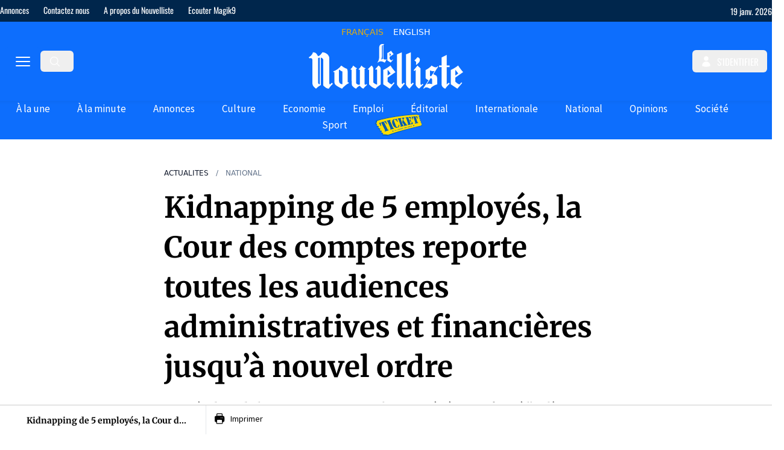

--- FILE ---
content_type: text/html;charset=utf-8
request_url: https://lenouvelliste.com/article/245299/kidnapping-de-5-employes-la-cour-des-comptes-reporte-toutes-les-audiences-administratives-et-financieres-jusqua-nouvel-ordre
body_size: 53874
content:
<!DOCTYPE html><html  lang="fr" prefix="og: https://ogp.me/ns#"><head><meta charset="utf-8">
<meta name="viewport" content="width=device-width, initial-scale=1">
<title>Kidnapping de 5 employés, la Cour des comptes reporte toutes les audiences administratives et financières jusqu’à nouvel ordre</title>
<link rel="preconnect" href="https://cdn.lenouvelliste.com">
<link rel="preconnect" href="https://ads.vidoomy.com">
<link rel="preconnect" href="https://fonts.gstatic.com" crossorigin>
<script src="https://fundingchoicesmessages.google.com/i/pub-5665601923200651?ers=1" async defer nonce="DVcBZwb5V_-jpHuy0bAMHw" data-hid="fundingchoicesmessages"></script>
<script src="https://pagead2.googlesyndication.com/pagead/js/adsbygoogle.js?client=ca-pub-5665601923200651" async crossorigin="anonymous" defer data-hid="google-adsense"></script>
<script src="https://ads.vidoomy.com/lenouvelliste.com_24698.js" async defer data-hid="vidoomy"></script>
<script src="https://adserver.lenouvelliste.com/www/delivery/asyncjs.php" async defer data-hid="ad-server"></script>
<style>:host,:root{--fa-font-solid:normal 900 1em/1 "Font Awesome 6 Free";--fa-font-regular:normal 400 1em/1 "Font Awesome 6 Free";--fa-font-light:normal 300 1em/1 "Font Awesome 6 Pro";--fa-font-thin:normal 100 1em/1 "Font Awesome 6 Pro";--fa-font-duotone:normal 900 1em/1 "Font Awesome 6 Duotone";--fa-font-duotone-regular:normal 400 1em/1 "Font Awesome 6 Duotone";--fa-font-duotone-light:normal 300 1em/1 "Font Awesome 6 Duotone";--fa-font-duotone-thin:normal 100 1em/1 "Font Awesome 6 Duotone";--fa-font-brands:normal 400 1em/1 "Font Awesome 6 Brands";--fa-font-sharp-solid:normal 900 1em/1 "Font Awesome 6 Sharp";--fa-font-sharp-regular:normal 400 1em/1 "Font Awesome 6 Sharp";--fa-font-sharp-light:normal 300 1em/1 "Font Awesome 6 Sharp";--fa-font-sharp-thin:normal 100 1em/1 "Font Awesome 6 Sharp";--fa-font-sharp-duotone-solid:normal 900 1em/1 "Font Awesome 6 Sharp Duotone";--fa-font-sharp-duotone-regular:normal 400 1em/1 "Font Awesome 6 Sharp Duotone";--fa-font-sharp-duotone-light:normal 300 1em/1 "Font Awesome 6 Sharp Duotone";--fa-font-sharp-duotone-thin:normal 100 1em/1 "Font Awesome 6 Sharp Duotone"}svg.svg-inline--fa:not(:host),svg.svg-inline--fa:not(:root){box-sizing:content-box;overflow:visible}.svg-inline--fa{display:var(--fa-display,inline-block);height:1em;overflow:visible;vertical-align:-.125em}.svg-inline--fa.fa-2xs{vertical-align:.1em}.svg-inline--fa.fa-xs{vertical-align:0}.svg-inline--fa.fa-sm{vertical-align:-.07143em}.svg-inline--fa.fa-lg{vertical-align:-.2em}.svg-inline--fa.fa-xl{vertical-align:-.25em}.svg-inline--fa.fa-2xl{vertical-align:-.3125em}.svg-inline--fa.fa-pull-left{margin-right:var(--fa-pull-margin,.3em);width:auto}.svg-inline--fa.fa-pull-right{margin-left:var(--fa-pull-margin,.3em);width:auto}.svg-inline--fa.fa-li{top:.25em;width:var(--fa-li-width,2em)}.svg-inline--fa.fa-fw{width:var(--fa-fw-width,1.25em)}.fa-layers svg.svg-inline--fa{bottom:0;left:0;margin:auto;position:absolute;right:0;top:0}.fa-layers-counter,.fa-layers-text{display:inline-block;position:absolute;text-align:center}.fa-layers{display:inline-block;height:1em;position:relative;text-align:center;vertical-align:-.125em;width:1em}.fa-layers svg.svg-inline--fa{transform-origin:center center}.fa-layers-text{left:50%;top:50%;transform:translate(-50%,-50%);transform-origin:center center}.fa-layers-counter{background-color:var(--fa-counter-background-color,#ff253a);border-radius:var(--fa-counter-border-radius,1em);box-sizing:border-box;color:var(--fa-inverse,#fff);line-height:var(--fa-counter-line-height,1);max-width:var(--fa-counter-max-width,5em);min-width:var(--fa-counter-min-width,1.5em);overflow:hidden;padding:var(--fa-counter-padding,.25em .5em);right:var(--fa-right,0);text-overflow:ellipsis;top:var(--fa-top,0);transform:scale(var(--fa-counter-scale,.25));transform-origin:top right}.fa-layers-bottom-right{bottom:var(--fa-bottom,0);right:var(--fa-right,0);top:auto;transform:scale(var(--fa-layers-scale,.25));transform-origin:bottom right}.fa-layers-bottom-left{bottom:var(--fa-bottom,0);left:var(--fa-left,0);right:auto;top:auto;transform:scale(var(--fa-layers-scale,.25));transform-origin:bottom left}.fa-layers-top-right{right:var(--fa-right,0);top:var(--fa-top,0);transform:scale(var(--fa-layers-scale,.25));transform-origin:top right}.fa-layers-top-left{left:var(--fa-left,0);right:auto;top:var(--fa-top,0);transform:scale(var(--fa-layers-scale,.25));transform-origin:top left}.fa-1x{font-size:1em}.fa-2x{font-size:2em}.fa-3x{font-size:3em}.fa-4x{font-size:4em}.fa-5x{font-size:5em}.fa-6x{font-size:6em}.fa-7x{font-size:7em}.fa-8x{font-size:8em}.fa-9x{font-size:9em}.fa-10x{font-size:10em}.fa-2xs{font-size:.625em;line-height:.1em;vertical-align:.225em}.fa-xs{font-size:.75em;line-height:.08333em;vertical-align:.125em}.fa-sm{font-size:.875em;line-height:.07143em;vertical-align:.05357em}.fa-lg{font-size:1.25em;line-height:.05em;vertical-align:-.075em}.fa-xl{font-size:1.5em;line-height:.04167em;vertical-align:-.125em}.fa-2xl{font-size:2em;line-height:.03125em;vertical-align:-.1875em}.fa-fw{text-align:center;width:1.25em}.fa-ul{list-style-type:none;margin-left:var(--fa-li-margin,2.5em);padding-left:0}.fa-ul>li{position:relative}.fa-li{left:calc(var(--fa-li-width, 2em)*-1);line-height:inherit;position:absolute;text-align:center;width:var(--fa-li-width,2em)}.fa-border{border-color:var(--fa-border-color,#eee);border-radius:var(--fa-border-radius,.1em);border-style:var(--fa-border-style,solid);border-width:var(--fa-border-width,.08em);padding:var(--fa-border-padding,.2em .25em .15em)}.fa-pull-left{float:left;margin-right:var(--fa-pull-margin,.3em)}.fa-pull-right{float:right;margin-left:var(--fa-pull-margin,.3em)}.fa-beat{animation-delay:var(--fa-animation-delay,0s);animation-direction:var(--fa-animation-direction,normal);animation-duration:var(--fa-animation-duration,1s);animation-iteration-count:var(--fa-animation-iteration-count,infinite);animation-name:fa-beat;animation-timing-function:var(--fa-animation-timing,ease-in-out)}.fa-bounce{animation-delay:var(--fa-animation-delay,0s);animation-direction:var(--fa-animation-direction,normal);animation-duration:var(--fa-animation-duration,1s);animation-iteration-count:var(--fa-animation-iteration-count,infinite);animation-name:fa-bounce;animation-timing-function:var(--fa-animation-timing,cubic-bezier(.28,.84,.42,1))}.fa-fade{animation-iteration-count:var(--fa-animation-iteration-count,infinite);animation-name:fa-fade;animation-timing-function:var(--fa-animation-timing,cubic-bezier(.4,0,.6,1))}.fa-beat-fade,.fa-fade{animation-delay:var(--fa-animation-delay,0s);animation-direction:var(--fa-animation-direction,normal);animation-duration:var(--fa-animation-duration,1s)}.fa-beat-fade{animation-iteration-count:var(--fa-animation-iteration-count,infinite);animation-name:fa-beat-fade;animation-timing-function:var(--fa-animation-timing,cubic-bezier(.4,0,.6,1))}.fa-flip{animation-delay:var(--fa-animation-delay,0s);animation-direction:var(--fa-animation-direction,normal);animation-duration:var(--fa-animation-duration,1s);animation-iteration-count:var(--fa-animation-iteration-count,infinite);animation-name:fa-flip;animation-timing-function:var(--fa-animation-timing,ease-in-out)}.fa-shake{animation-duration:var(--fa-animation-duration,1s);animation-iteration-count:var(--fa-animation-iteration-count,infinite);animation-name:fa-shake;animation-timing-function:var(--fa-animation-timing,linear)}.fa-shake,.fa-spin{animation-delay:var(--fa-animation-delay,0s);animation-direction:var(--fa-animation-direction,normal)}.fa-spin{animation-duration:var(--fa-animation-duration,2s);animation-iteration-count:var(--fa-animation-iteration-count,infinite);animation-name:fa-spin;animation-timing-function:var(--fa-animation-timing,linear)}.fa-spin-reverse{--fa-animation-direction:reverse}.fa-pulse,.fa-spin-pulse{animation-direction:var(--fa-animation-direction,normal);animation-duration:var(--fa-animation-duration,1s);animation-iteration-count:var(--fa-animation-iteration-count,infinite);animation-name:fa-spin;animation-timing-function:var(--fa-animation-timing,steps(8))}@media (prefers-reduced-motion:reduce){.fa-beat,.fa-beat-fade,.fa-bounce,.fa-fade,.fa-flip,.fa-pulse,.fa-shake,.fa-spin,.fa-spin-pulse{animation-delay:-1ms;animation-duration:1ms;animation-iteration-count:1;transition-delay:0s;transition-duration:0s}}@keyframes fa-beat{0%,90%{transform:scale(1)}45%{transform:scale(var(--fa-beat-scale,1.25))}}@keyframes fa-bounce{0%{transform:scale(1) translateY(0)}10%{transform:scale(var(--fa-bounce-start-scale-x,1.1),var(--fa-bounce-start-scale-y,.9)) translateY(0)}30%{transform:scale(var(--fa-bounce-jump-scale-x,.9),var(--fa-bounce-jump-scale-y,1.1)) translateY(var(--fa-bounce-height,-.5em))}50%{transform:scale(var(--fa-bounce-land-scale-x,1.05),var(--fa-bounce-land-scale-y,.95)) translateY(0)}57%{transform:scale(1) translateY(var(--fa-bounce-rebound,-.125em))}64%{transform:scale(1) translateY(0)}to{transform:scale(1) translateY(0)}}@keyframes fa-fade{50%{opacity:var(--fa-fade-opacity,.4)}}@keyframes fa-beat-fade{0%,to{opacity:var(--fa-beat-fade-opacity,.4);transform:scale(1)}50%{opacity:1;transform:scale(var(--fa-beat-fade-scale,1.125))}}@keyframes fa-flip{50%{transform:rotate3d(var(--fa-flip-x,0),var(--fa-flip-y,1),var(--fa-flip-z,0),var(--fa-flip-angle,-180deg))}}@keyframes fa-shake{0%{transform:rotate(-15deg)}4%{transform:rotate(15deg)}24%,8%{transform:rotate(-18deg)}12%,28%{transform:rotate(18deg)}16%{transform:rotate(-22deg)}20%{transform:rotate(22deg)}32%{transform:rotate(-12deg)}36%{transform:rotate(12deg)}40%,to{transform:rotate(0)}}@keyframes fa-spin{0%{transform:rotate(0)}to{transform:rotate(1turn)}}.fa-rotate-90{transform:rotate(90deg)}.fa-rotate-180{transform:rotate(180deg)}.fa-rotate-270{transform:rotate(270deg)}.fa-flip-horizontal{transform:scaleX(-1)}.fa-flip-vertical{transform:scaleY(-1)}.fa-flip-both,.fa-flip-horizontal.fa-flip-vertical{transform:scale(-1)}.fa-rotate-by{transform:rotate(var(--fa-rotate-angle,0))}.fa-stack{display:inline-block;height:2em;position:relative;vertical-align:middle;width:2.5em}.fa-stack-1x,.fa-stack-2x{bottom:0;left:0;margin:auto;position:absolute;right:0;top:0;z-index:var(--fa-stack-z-index,auto)}.svg-inline--fa.fa-stack-1x{height:1em;width:1.25em}.svg-inline--fa.fa-stack-2x{height:2em;width:2.5em}.fa-inverse{color:var(--fa-inverse,#fff)}.fa-sr-only,.fa-sr-only-focusable:not(:focus),.sr-only,.sr-only-focusable:not(:focus){height:1px;margin:-1px;overflow:hidden;padding:0;position:absolute;width:1px;clip:rect(0,0,0,0);border-width:0;white-space:nowrap}.svg-inline--fa .fa-primary{fill:var(--fa-primary-color,currentColor);opacity:var(--fa-primary-opacity,1)}.svg-inline--fa .fa-secondary{fill:var(--fa-secondary-color,currentColor)}.svg-inline--fa .fa-secondary,.svg-inline--fa.fa-swap-opacity .fa-primary{opacity:var(--fa-secondary-opacity,.4)}.svg-inline--fa.fa-swap-opacity .fa-secondary{opacity:var(--fa-primary-opacity,1)}.svg-inline--fa mask .fa-primary,.svg-inline--fa mask .fa-secondary{fill:#000}</style>
<style>*,:after,:before{--tw-border-spacing-x:0;--tw-border-spacing-y:0;--tw-translate-x:0;--tw-translate-y:0;--tw-rotate:0;--tw-skew-x:0;--tw-skew-y:0;--tw-scale-x:1;--tw-scale-y:1;--tw-pan-x: ;--tw-pan-y: ;--tw-pinch-zoom: ;--tw-scroll-snap-strictness:proximity;--tw-gradient-from-position: ;--tw-gradient-via-position: ;--tw-gradient-to-position: ;--tw-ordinal: ;--tw-slashed-zero: ;--tw-numeric-figure: ;--tw-numeric-spacing: ;--tw-numeric-fraction: ;--tw-ring-inset: ;--tw-ring-offset-width:0px;--tw-ring-offset-color:#fff;--tw-ring-color:rgba(59,130,246,.5);--tw-ring-offset-shadow:0 0 #0000;--tw-ring-shadow:0 0 #0000;--tw-shadow:0 0 #0000;--tw-shadow-colored:0 0 #0000;--tw-blur: ;--tw-brightness: ;--tw-contrast: ;--tw-grayscale: ;--tw-hue-rotate: ;--tw-invert: ;--tw-saturate: ;--tw-sepia: ;--tw-drop-shadow: ;--tw-backdrop-blur: ;--tw-backdrop-brightness: ;--tw-backdrop-contrast: ;--tw-backdrop-grayscale: ;--tw-backdrop-hue-rotate: ;--tw-backdrop-invert: ;--tw-backdrop-opacity: ;--tw-backdrop-saturate: ;--tw-backdrop-sepia: ;--tw-contain-size: ;--tw-contain-layout: ;--tw-contain-paint: ;--tw-contain-style: }::backdrop{--tw-border-spacing-x:0;--tw-border-spacing-y:0;--tw-translate-x:0;--tw-translate-y:0;--tw-rotate:0;--tw-skew-x:0;--tw-skew-y:0;--tw-scale-x:1;--tw-scale-y:1;--tw-pan-x: ;--tw-pan-y: ;--tw-pinch-zoom: ;--tw-scroll-snap-strictness:proximity;--tw-gradient-from-position: ;--tw-gradient-via-position: ;--tw-gradient-to-position: ;--tw-ordinal: ;--tw-slashed-zero: ;--tw-numeric-figure: ;--tw-numeric-spacing: ;--tw-numeric-fraction: ;--tw-ring-inset: ;--tw-ring-offset-width:0px;--tw-ring-offset-color:#fff;--tw-ring-color:rgba(59,130,246,.5);--tw-ring-offset-shadow:0 0 #0000;--tw-ring-shadow:0 0 #0000;--tw-shadow:0 0 #0000;--tw-shadow-colored:0 0 #0000;--tw-blur: ;--tw-brightness: ;--tw-contrast: ;--tw-grayscale: ;--tw-hue-rotate: ;--tw-invert: ;--tw-saturate: ;--tw-sepia: ;--tw-drop-shadow: ;--tw-backdrop-blur: ;--tw-backdrop-brightness: ;--tw-backdrop-contrast: ;--tw-backdrop-grayscale: ;--tw-backdrop-hue-rotate: ;--tw-backdrop-invert: ;--tw-backdrop-opacity: ;--tw-backdrop-saturate: ;--tw-backdrop-sepia: ;--tw-contain-size: ;--tw-contain-layout: ;--tw-contain-paint: ;--tw-contain-style: }/*! tailwindcss v3.4.17 | MIT License | https://tailwindcss.com*/*,:after,:before{border:0 solid #e5e7eb;box-sizing:border-box}:after,:before{--tw-content:""}:host,html{line-height:1.5;-webkit-text-size-adjust:100%;font-family:ui-sans-serif,system-ui,sans-serif,Apple Color Emoji,Segoe UI Emoji,Segoe UI Symbol,Noto Color Emoji;font-feature-settings:normal;font-variation-settings:normal;-moz-tab-size:4;-o-tab-size:4;tab-size:4;-webkit-tap-highlight-color:transparent}body{line-height:inherit;margin:0}hr{border-top-width:1px;color:inherit;height:0}abbr:where([title]){-webkit-text-decoration:underline dotted;text-decoration:underline dotted}h1,h2,h3,h4,h5,h6{font-size:inherit;font-weight:inherit}a{color:inherit;text-decoration:inherit}b,strong{font-weight:bolder}code,kbd,pre,samp{font-family:ui-monospace,SFMono-Regular,Menlo,Monaco,Consolas,Liberation Mono,Courier New,monospace;font-feature-settings:normal;font-size:1em;font-variation-settings:normal}small{font-size:80%}sub,sup{font-size:75%;line-height:0;position:relative;vertical-align:baseline}sub{bottom:-.25em}sup{top:-.5em}table{border-collapse:collapse;border-color:inherit;text-indent:0}button,input,optgroup,select,textarea{color:inherit;font-family:inherit;font-feature-settings:inherit;font-size:100%;font-variation-settings:inherit;font-weight:inherit;letter-spacing:inherit;line-height:inherit;margin:0;padding:0}button,select{text-transform:none}button,input:where([type=button]),input:where([type=reset]),input:where([type=submit]){-webkit-appearance:button;background-color:transparent;background-image:none}:-moz-focusring{outline:auto}:-moz-ui-invalid{box-shadow:none}progress{vertical-align:baseline}::-webkit-inner-spin-button,::-webkit-outer-spin-button{height:auto}[type=search]{-webkit-appearance:textfield;outline-offset:-2px}::-webkit-search-decoration{-webkit-appearance:none}::-webkit-file-upload-button{-webkit-appearance:button;font:inherit}summary{display:list-item}blockquote,dd,dl,figure,h1,h2,h3,h4,h5,h6,hr,p,pre{margin:0}fieldset{margin:0}fieldset,legend{padding:0}menu,ol,ul{list-style:none;margin:0;padding:0}dialog{padding:0}textarea{resize:vertical}input::-moz-placeholder,textarea::-moz-placeholder{color:#9ca3af;opacity:1}input::placeholder,textarea::placeholder{color:#9ca3af;opacity:1}[role=button],button{cursor:pointer}:disabled{cursor:default}audio,canvas,embed,iframe,img,object,svg,video{display:block;vertical-align:middle}img,video{height:auto;max-width:100%}[hidden]:where(:not([hidden=until-found])){display:none}.container{width:100%}@media (min-width:375px){.container{max-width:375px}}@media (min-width:728px){.container{max-width:728px}}@media (min-width:984px){.container{max-width:984px}}@media (min-width:1280px){.container{max-width:1280px}}.prose{color:var(--tw-prose-body);max-width:65ch}.prose :where(p):not(:where([class~=not-prose],[class~=not-prose] *)){margin-bottom:1.25em;margin-top:1.25em}.prose :where([class~=lead]):not(:where([class~=not-prose],[class~=not-prose] *)){color:var(--tw-prose-lead);font-size:1.25em;line-height:1.6;margin-bottom:1.2em;margin-top:1.2em}.prose :where(a):not(:where([class~=not-prose],[class~=not-prose] *)){color:var(--tw-prose-links);font-weight:500;text-decoration:underline}.prose :where(strong):not(:where([class~=not-prose],[class~=not-prose] *)){color:var(--tw-prose-bold);font-weight:600}.prose :where(a strong):not(:where([class~=not-prose],[class~=not-prose] *)){color:inherit}.prose :where(blockquote strong):not(:where([class~=not-prose],[class~=not-prose] *)){color:inherit}.prose :where(thead th strong):not(:where([class~=not-prose],[class~=not-prose] *)){color:inherit}.prose :where(ol):not(:where([class~=not-prose],[class~=not-prose] *)){list-style-type:decimal;margin-bottom:1.25em;margin-top:1.25em;padding-inline-start:1.625em}.prose :where(ol[type=A]):not(:where([class~=not-prose],[class~=not-prose] *)){list-style-type:upper-alpha}.prose :where(ol[type=a]):not(:where([class~=not-prose],[class~=not-prose] *)){list-style-type:lower-alpha}.prose :where(ol[type=A s]):not(:where([class~=not-prose],[class~=not-prose] *)){list-style-type:upper-alpha}.prose :where(ol[type=a s]):not(:where([class~=not-prose],[class~=not-prose] *)){list-style-type:lower-alpha}.prose :where(ol[type=I]):not(:where([class~=not-prose],[class~=not-prose] *)){list-style-type:upper-roman}.prose :where(ol[type=i]):not(:where([class~=not-prose],[class~=not-prose] *)){list-style-type:lower-roman}.prose :where(ol[type=I s]):not(:where([class~=not-prose],[class~=not-prose] *)){list-style-type:upper-roman}.prose :where(ol[type=i s]):not(:where([class~=not-prose],[class~=not-prose] *)){list-style-type:lower-roman}.prose :where(ol[type="1"]):not(:where([class~=not-prose],[class~=not-prose] *)){list-style-type:decimal}.prose :where(ul):not(:where([class~=not-prose],[class~=not-prose] *)){list-style-type:disc;margin-bottom:1.25em;margin-top:1.25em;padding-inline-start:1.625em}.prose :where(ol>li):not(:where([class~=not-prose],[class~=not-prose] *))::marker{color:var(--tw-prose-counters);font-weight:400}.prose :where(ul>li):not(:where([class~=not-prose],[class~=not-prose] *))::marker{color:var(--tw-prose-bullets)}.prose :where(dt):not(:where([class~=not-prose],[class~=not-prose] *)){color:var(--tw-prose-headings);font-weight:600;margin-top:1.25em}.prose :where(hr):not(:where([class~=not-prose],[class~=not-prose] *)){border-color:var(--tw-prose-hr);border-top-width:1px;margin-bottom:3em;margin-top:3em}.prose :where(blockquote):not(:where([class~=not-prose],[class~=not-prose] *)){border-inline-start-color:var(--tw-prose-quote-borders);border-inline-start-width:.25rem;color:var(--tw-prose-quotes);font-style:italic;font-weight:500;margin-bottom:1.6em;margin-top:1.6em;padding-inline-start:1em;quotes:"“""”""‘""’"}.prose :where(blockquote p:first-of-type):not(:where([class~=not-prose],[class~=not-prose] *)):before{content:open-quote}.prose :where(blockquote p:last-of-type):not(:where([class~=not-prose],[class~=not-prose] *)):after{content:close-quote}.prose :where(h1):not(:where([class~=not-prose],[class~=not-prose] *)){color:var(--tw-prose-headings);font-size:2.25em;font-weight:800;line-height:1.1111111;margin-bottom:.8888889em;margin-top:0}.prose :where(h1 strong):not(:where([class~=not-prose],[class~=not-prose] *)){color:inherit;font-weight:900}.prose :where(h2):not(:where([class~=not-prose],[class~=not-prose] *)){color:var(--tw-prose-headings);font-size:1.5em;font-weight:700;line-height:1.3333333;margin-bottom:1em;margin-top:2em}.prose :where(h2 strong):not(:where([class~=not-prose],[class~=not-prose] *)){color:inherit;font-weight:800}.prose :where(h3):not(:where([class~=not-prose],[class~=not-prose] *)){color:var(--tw-prose-headings);font-size:1.25em;font-weight:600;line-height:1.6;margin-bottom:.6em;margin-top:1.6em}.prose :where(h3 strong):not(:where([class~=not-prose],[class~=not-prose] *)){color:inherit;font-weight:700}.prose :where(h4):not(:where([class~=not-prose],[class~=not-prose] *)){color:var(--tw-prose-headings);font-weight:600;line-height:1.5;margin-bottom:.5em;margin-top:1.5em}.prose :where(h4 strong):not(:where([class~=not-prose],[class~=not-prose] *)){color:inherit;font-weight:700}.prose :where(img):not(:where([class~=not-prose],[class~=not-prose] *)){margin-bottom:2em;margin-top:2em}.prose :where(picture):not(:where([class~=not-prose],[class~=not-prose] *)){display:block;margin-bottom:2em;margin-top:2em}.prose :where(video):not(:where([class~=not-prose],[class~=not-prose] *)){margin-bottom:2em;margin-top:2em}.prose :where(kbd):not(:where([class~=not-prose],[class~=not-prose] *)){border-radius:.3125rem;box-shadow:0 0 0 1px rgb(var(--tw-prose-kbd-shadows)/10%),0 3px rgb(var(--tw-prose-kbd-shadows)/10%);color:var(--tw-prose-kbd);font-family:inherit;font-size:.875em;font-weight:500;padding-inline-end:.375em;padding-bottom:.1875em;padding-top:.1875em;padding-inline-start:.375em}.prose :where(code):not(:where([class~=not-prose],[class~=not-prose] *)){color:var(--tw-prose-code);font-size:.875em;font-weight:600}.prose :where(code):not(:where([class~=not-prose],[class~=not-prose] *)):before{content:"`"}.prose :where(code):not(:where([class~=not-prose],[class~=not-prose] *)):after{content:"`"}.prose :where(a code):not(:where([class~=not-prose],[class~=not-prose] *)){color:inherit}.prose :where(h1 code):not(:where([class~=not-prose],[class~=not-prose] *)){color:inherit}.prose :where(h2 code):not(:where([class~=not-prose],[class~=not-prose] *)){color:inherit;font-size:.875em}.prose :where(h3 code):not(:where([class~=not-prose],[class~=not-prose] *)){color:inherit;font-size:.9em}.prose :where(h4 code):not(:where([class~=not-prose],[class~=not-prose] *)){color:inherit}.prose :where(blockquote code):not(:where([class~=not-prose],[class~=not-prose] *)){color:inherit}.prose :where(thead th code):not(:where([class~=not-prose],[class~=not-prose] *)){color:inherit}.prose :where(pre):not(:where([class~=not-prose],[class~=not-prose] *)){background-color:var(--tw-prose-pre-bg);border-radius:.375rem;color:var(--tw-prose-pre-code);font-size:.875em;font-weight:400;line-height:1.7142857;margin-bottom:1.7142857em;margin-top:1.7142857em;overflow-x:auto;padding-inline-end:1.1428571em;padding-bottom:.8571429em;padding-top:.8571429em;padding-inline-start:1.1428571em}.prose :where(pre code):not(:where([class~=not-prose],[class~=not-prose] *)){background-color:transparent;border-radius:0;border-width:0;color:inherit;font-family:inherit;font-size:inherit;font-weight:inherit;line-height:inherit;padding:0}.prose :where(pre code):not(:where([class~=not-prose],[class~=not-prose] *)):before{content:none}.prose :where(pre code):not(:where([class~=not-prose],[class~=not-prose] *)):after{content:none}.prose :where(table):not(:where([class~=not-prose],[class~=not-prose] *)){font-size:.875em;line-height:1.7142857;margin-bottom:2em;margin-top:2em;table-layout:auto;width:100%}.prose :where(thead):not(:where([class~=not-prose],[class~=not-prose] *)){border-bottom-color:var(--tw-prose-th-borders);border-bottom-width:1px}.prose :where(thead th):not(:where([class~=not-prose],[class~=not-prose] *)){color:var(--tw-prose-headings);font-weight:600;padding-inline-end:.5714286em;padding-bottom:.5714286em;padding-inline-start:.5714286em;vertical-align:bottom}.prose :where(tbody tr):not(:where([class~=not-prose],[class~=not-prose] *)){border-bottom-color:var(--tw-prose-td-borders);border-bottom-width:1px}.prose :where(tbody tr:last-child):not(:where([class~=not-prose],[class~=not-prose] *)){border-bottom-width:0}.prose :where(tbody td):not(:where([class~=not-prose],[class~=not-prose] *)){vertical-align:baseline}.prose :where(tfoot):not(:where([class~=not-prose],[class~=not-prose] *)){border-top-color:var(--tw-prose-th-borders);border-top-width:1px}.prose :where(tfoot td):not(:where([class~=not-prose],[class~=not-prose] *)){vertical-align:top}.prose :where(th,td):not(:where([class~=not-prose],[class~=not-prose] *)){text-align:start}.prose :where(figure>*):not(:where([class~=not-prose],[class~=not-prose] *)){margin-bottom:0;margin-top:0}.prose :where(figcaption):not(:where([class~=not-prose],[class~=not-prose] *)){color:var(--tw-prose-captions);font-size:.875em;line-height:1.4285714;margin-top:.8571429em}.prose{--tw-prose-body:#374151;--tw-prose-headings:#111827;--tw-prose-lead:#4b5563;--tw-prose-links:#111827;--tw-prose-bold:#111827;--tw-prose-counters:#6b7280;--tw-prose-bullets:#d1d5db;--tw-prose-hr:#e5e7eb;--tw-prose-quotes:#111827;--tw-prose-quote-borders:#e5e7eb;--tw-prose-captions:#6b7280;--tw-prose-kbd:#111827;--tw-prose-kbd-shadows:17 24 39;--tw-prose-code:#111827;--tw-prose-pre-code:#e5e7eb;--tw-prose-pre-bg:#1f2937;--tw-prose-th-borders:#d1d5db;--tw-prose-td-borders:#e5e7eb;--tw-prose-invert-body:#d1d5db;--tw-prose-invert-headings:#fff;--tw-prose-invert-lead:#9ca3af;--tw-prose-invert-links:#fff;--tw-prose-invert-bold:#fff;--tw-prose-invert-counters:#9ca3af;--tw-prose-invert-bullets:#4b5563;--tw-prose-invert-hr:#374151;--tw-prose-invert-quotes:#f3f4f6;--tw-prose-invert-quote-borders:#374151;--tw-prose-invert-captions:#9ca3af;--tw-prose-invert-kbd:#fff;--tw-prose-invert-kbd-shadows:255 255 255;--tw-prose-invert-code:#fff;--tw-prose-invert-pre-code:#d1d5db;--tw-prose-invert-pre-bg:rgba(0,0,0,.5);--tw-prose-invert-th-borders:#4b5563;--tw-prose-invert-td-borders:#374151;font-size:1rem;line-height:1.75}.prose :where(picture>img):not(:where([class~=not-prose],[class~=not-prose] *)){margin-bottom:0;margin-top:0}.prose :where(li):not(:where([class~=not-prose],[class~=not-prose] *)){margin-bottom:.5em;margin-top:.5em}.prose :where(ol>li):not(:where([class~=not-prose],[class~=not-prose] *)){padding-inline-start:.375em}.prose :where(ul>li):not(:where([class~=not-prose],[class~=not-prose] *)){padding-inline-start:.375em}.prose :where(.prose>ul>li p):not(:where([class~=not-prose],[class~=not-prose] *)){margin-bottom:.75em;margin-top:.75em}.prose :where(.prose>ul>li>p:first-child):not(:where([class~=not-prose],[class~=not-prose] *)){margin-top:1.25em}.prose :where(.prose>ul>li>p:last-child):not(:where([class~=not-prose],[class~=not-prose] *)){margin-bottom:1.25em}.prose :where(.prose>ol>li>p:first-child):not(:where([class~=not-prose],[class~=not-prose] *)){margin-top:1.25em}.prose :where(.prose>ol>li>p:last-child):not(:where([class~=not-prose],[class~=not-prose] *)){margin-bottom:1.25em}.prose :where(ul ul,ul ol,ol ul,ol ol):not(:where([class~=not-prose],[class~=not-prose] *)){margin-bottom:.75em;margin-top:.75em}.prose :where(dl):not(:where([class~=not-prose],[class~=not-prose] *)){margin-bottom:1.25em;margin-top:1.25em}.prose :where(dd):not(:where([class~=not-prose],[class~=not-prose] *)){margin-top:.5em;padding-inline-start:1.625em}.prose :where(hr+*):not(:where([class~=not-prose],[class~=not-prose] *)){margin-top:0}.prose :where(h2+*):not(:where([class~=not-prose],[class~=not-prose] *)){margin-top:0}.prose :where(h3+*):not(:where([class~=not-prose],[class~=not-prose] *)){margin-top:0}.prose :where(h4+*):not(:where([class~=not-prose],[class~=not-prose] *)){margin-top:0}.prose :where(thead th:first-child):not(:where([class~=not-prose],[class~=not-prose] *)){padding-inline-start:0}.prose :where(thead th:last-child):not(:where([class~=not-prose],[class~=not-prose] *)){padding-inline-end:0}.prose :where(tbody td,tfoot td):not(:where([class~=not-prose],[class~=not-prose] *)){padding-inline-end:.5714286em;padding-bottom:.5714286em;padding-top:.5714286em;padding-inline-start:.5714286em}.prose :where(tbody td:first-child,tfoot td:first-child):not(:where([class~=not-prose],[class~=not-prose] *)){padding-inline-start:0}.prose :where(tbody td:last-child,tfoot td:last-child):not(:where([class~=not-prose],[class~=not-prose] *)){padding-inline-end:0}.prose :where(figure):not(:where([class~=not-prose],[class~=not-prose] *)){margin-bottom:2em;margin-top:2em}.prose :where(.prose>:first-child):not(:where([class~=not-prose],[class~=not-prose] *)){margin-top:0}.prose :where(.prose>:last-child):not(:where([class~=not-prose],[class~=not-prose] *)){margin-bottom:0}.prose-xl{font-size:1.25rem;line-height:1.8}.prose-xl :where(p):not(:where([class~=not-prose],[class~=not-prose] *)){margin-bottom:1.2em;margin-top:1.2em}.prose-xl :where([class~=lead]):not(:where([class~=not-prose],[class~=not-prose] *)){font-size:1.2em;line-height:1.5;margin-bottom:1em;margin-top:1em}.prose-xl :where(blockquote):not(:where([class~=not-prose],[class~=not-prose] *)){margin-bottom:1.6em;margin-top:1.6em;padding-inline-start:1.0666667em}.prose-xl :where(h1):not(:where([class~=not-prose],[class~=not-prose] *)){font-size:2.8em;line-height:1;margin-bottom:.8571429em;margin-top:0}.prose-xl :where(h2):not(:where([class~=not-prose],[class~=not-prose] *)){font-size:1.8em;line-height:1.1111111;margin-bottom:.8888889em;margin-top:1.5555556em}.prose-xl :where(h3):not(:where([class~=not-prose],[class~=not-prose] *)){font-size:1.5em;line-height:1.3333333;margin-bottom:.6666667em;margin-top:1.6em}.prose-xl :where(h4):not(:where([class~=not-prose],[class~=not-prose] *)){line-height:1.6;margin-bottom:.6em;margin-top:1.8em}.prose-xl :where(img):not(:where([class~=not-prose],[class~=not-prose] *)){margin-bottom:2em;margin-top:2em}.prose-xl :where(picture):not(:where([class~=not-prose],[class~=not-prose] *)){margin-bottom:2em;margin-top:2em}.prose-xl :where(picture>img):not(:where([class~=not-prose],[class~=not-prose] *)){margin-bottom:0;margin-top:0}.prose-xl :where(video):not(:where([class~=not-prose],[class~=not-prose] *)){margin-bottom:2em;margin-top:2em}.prose-xl :where(kbd):not(:where([class~=not-prose],[class~=not-prose] *)){border-radius:.3125rem;font-size:.9em;padding-inline-end:.4em;padding-bottom:.25em;padding-top:.25em;padding-inline-start:.4em}.prose-xl :where(code):not(:where([class~=not-prose],[class~=not-prose] *)){font-size:.9em}.prose-xl :where(h2 code):not(:where([class~=not-prose],[class~=not-prose] *)){font-size:.8611111em}.prose-xl :where(h3 code):not(:where([class~=not-prose],[class~=not-prose] *)){font-size:.9em}.prose-xl :where(pre):not(:where([class~=not-prose],[class~=not-prose] *)){border-radius:.5rem;font-size:.9em;line-height:1.7777778;margin-bottom:2em;margin-top:2em;padding-inline-end:1.3333333em;padding-bottom:1.1111111em;padding-top:1.1111111em;padding-inline-start:1.3333333em}.prose-xl :where(ol):not(:where([class~=not-prose],[class~=not-prose] *)){margin-bottom:1.2em;margin-top:1.2em;padding-inline-start:1.6em}.prose-xl :where(ul):not(:where([class~=not-prose],[class~=not-prose] *)){margin-bottom:1.2em;margin-top:1.2em;padding-inline-start:1.6em}.prose-xl :where(li):not(:where([class~=not-prose],[class~=not-prose] *)){margin-bottom:.6em;margin-top:.6em}.prose-xl :where(ol>li):not(:where([class~=not-prose],[class~=not-prose] *)){padding-inline-start:.4em}.prose-xl :where(ul>li):not(:where([class~=not-prose],[class~=not-prose] *)){padding-inline-start:.4em}.prose-xl :where(.prose-xl>ul>li p):not(:where([class~=not-prose],[class~=not-prose] *)){margin-bottom:.8em;margin-top:.8em}.prose-xl :where(.prose-xl>ul>li>p:first-child):not(:where([class~=not-prose],[class~=not-prose] *)){margin-top:1.2em}.prose-xl :where(.prose-xl>ul>li>p:last-child):not(:where([class~=not-prose],[class~=not-prose] *)){margin-bottom:1.2em}.prose-xl :where(.prose-xl>ol>li>p:first-child):not(:where([class~=not-prose],[class~=not-prose] *)){margin-top:1.2em}.prose-xl :where(.prose-xl>ol>li>p:last-child):not(:where([class~=not-prose],[class~=not-prose] *)){margin-bottom:1.2em}.prose-xl :where(ul ul,ul ol,ol ul,ol ol):not(:where([class~=not-prose],[class~=not-prose] *)){margin-bottom:.8em;margin-top:.8em}.prose-xl :where(dl):not(:where([class~=not-prose],[class~=not-prose] *)){margin-bottom:1.2em;margin-top:1.2em}.prose-xl :where(dt):not(:where([class~=not-prose],[class~=not-prose] *)){margin-top:1.2em}.prose-xl :where(dd):not(:where([class~=not-prose],[class~=not-prose] *)){margin-top:.6em;padding-inline-start:1.6em}.prose-xl :where(hr):not(:where([class~=not-prose],[class~=not-prose] *)){margin-bottom:2.8em;margin-top:2.8em}.prose-xl :where(hr+*):not(:where([class~=not-prose],[class~=not-prose] *)){margin-top:0}.prose-xl :where(h2+*):not(:where([class~=not-prose],[class~=not-prose] *)){margin-top:0}.prose-xl :where(h3+*):not(:where([class~=not-prose],[class~=not-prose] *)){margin-top:0}.prose-xl :where(h4+*):not(:where([class~=not-prose],[class~=not-prose] *)){margin-top:0}.prose-xl :where(table):not(:where([class~=not-prose],[class~=not-prose] *)){font-size:.9em;line-height:1.5555556}.prose-xl :where(thead th):not(:where([class~=not-prose],[class~=not-prose] *)){padding-inline-end:.6666667em;padding-bottom:.8888889em;padding-inline-start:.6666667em}.prose-xl :where(thead th:first-child):not(:where([class~=not-prose],[class~=not-prose] *)){padding-inline-start:0}.prose-xl :where(thead th:last-child):not(:where([class~=not-prose],[class~=not-prose] *)){padding-inline-end:0}.prose-xl :where(tbody td,tfoot td):not(:where([class~=not-prose],[class~=not-prose] *)){padding-inline-end:.6666667em;padding-bottom:.8888889em;padding-top:.8888889em;padding-inline-start:.6666667em}.prose-xl :where(tbody td:first-child,tfoot td:first-child):not(:where([class~=not-prose],[class~=not-prose] *)){padding-inline-start:0}.prose-xl :where(tbody td:last-child,tfoot td:last-child):not(:where([class~=not-prose],[class~=not-prose] *)){padding-inline-end:0}.prose-xl :where(figure):not(:where([class~=not-prose],[class~=not-prose] *)){margin-bottom:2em;margin-top:2em}.prose-xl :where(figure>*):not(:where([class~=not-prose],[class~=not-prose] *)){margin-bottom:0;margin-top:0}.prose-xl :where(figcaption):not(:where([class~=not-prose],[class~=not-prose] *)){font-size:.9em;line-height:1.5555556;margin-top:1em}.prose-xl :where(.prose-xl>:first-child):not(:where([class~=not-prose],[class~=not-prose] *)){margin-top:0}.prose-xl :where(.prose-xl>:last-child):not(:where([class~=not-prose],[class~=not-prose] *)){margin-bottom:0}[x-cloak]{display:none!important}.alert{align-items:flex-start;border-color:currentColor;border-radius:.375rem;display:flex;font-size:.875rem;font-weight:500;line-height:1.25rem;overflow:hidden;padding:.7rem 1rem;position:relative;transition-duration:.15s;transition-property:background-color,border-color,color,fill,stroke,opacity,box-shadow,transform;transition-timing-function:cubic-bezier(.4,0,.2,1);vertical-align:middle}.alert svg{flex:none;height:1.25rem;margin-right:.75rem;width:1.25rem}.alert.alert-sm svg{height:1rem;width:1rem}.alert.alert-lg svg{height:1.5rem;width:1.5rem}.alert a{text-decoration:underline}.prose .alert p{margin-bottom:0;margin-top:0}.prose .alert a{color:inherit}.avatar{--tw-bg-opacity:1;background-color:rgb(61 139 253/var(--tw-bg-opacity,1));--tw-text-opacity:1;align-items:center;color:rgb(13 110 253/var(--tw-text-opacity,1));display:flex;flex-grow:0;font-size:1rem;font-weight:700;height:3rem;justify-content:center;line-height:1.5rem;max-height:3rem;max-width:3rem;min-height:3rem;min-width:3rem;position:relative;text-align:center;text-decoration:none;text-transform:uppercase;-webkit-user-select:none;-moz-user-select:none;user-select:none;width:3rem}.avatar,.avatar img,.prose .avatar img{border-radius:9999px;height:100%;width:100%}.avatar img,.prose .avatar img{margin-bottom:0;margin-top:0;-o-object-fit:cover;object-fit:cover}.avatar svg{height:1.5rem;width:1.5rem}.avatar-text .avatar{margin-right:.5rem}.prose .avatar-text p{margin-bottom:0;margin-top:0}.badge,.prose a.badge{align-items:center;border-radius:9999px;display:inline-flex;font-size:.75rem;font-weight:600;line-height:1rem;line-height:1;overflow:hidden;padding:.25rem .75rem;position:relative;text-align:center;text-decoration:none;transition-duration:.15s;transition-property:background-color,border-color,color,fill,stroke,opacity,box-shadow,transform;transition-timing-function:cubic-bezier(.4,0,.2,1);vertical-align:baseline;white-space:nowrap;width:auto}.badge .btn{border-width:0!important;margin-left:.25rem!important;margin-right:-.25rem!important;padding:0!important}.breadcrumb,.prose ul.breadcrumb{display:flex;flex-wrap:wrap;list-style-type:none;margin-bottom:0;margin-top:0;position:relative;white-space:nowrap}.breadcrumb-item{font-weight:400;--tw-text-opacity:1;color:rgba(100,116,139,var(--tw-text-opacity))}.breadcrumb-item a,.prose .breadcrumb-item a{font-weight:400;--tw-text-opacity:1;color:rgba(15,23,42,var(--tw-text-opacity));text-decoration:none}.breadcrumb-item,.breadcrumb-item a,.prose ul>li.breadcrumb-item{align-items:center;display:flex;font-size:1rem;line-height:1.5rem;margin-bottom:0;margin-top:0}.prose li.breadcrumb-item:first-child{padding-left:0}.breadcrumb-sm .breadcrumb-item,.breadcrumb-sm .breadcrumb-item a{font-size:.75rem!important;line-height:1rem!important}.breadcrumb-lg .breadcrumb-item,.breadcrumb-lg .breadcrumb-item a{font-size:1.25rem!important;line-height:1.75rem!important}.breadcrumb-item svg{flex:none;height:1rem;margin-right:.25rem;width:1rem}.breadcrumb-sm .breadcrumb-item svg{height:.75rem!important;width:.75rem!important}.breadcrumb-lg .breadcrumb-item svg{height:1.25rem!important;width:1.25rem!important}.breadcrumb-item+.breadcrumb-item{padding-left:.75rem}.prose ul>li.breadcrumb-item:before{background-color:transparent;height:100%;left:0;position:relative;top:0;width:100%}.breadcrumb-item+.breadcrumb-item:before{display:inline-block;padding-right:.75rem;--tw-text-opacity:1;color:rgba(100,116,139,var(--tw-text-opacity));content:"/"}.breadcrumb-arrow .breadcrumb-item+.breadcrumb-item:before{content:"→"!important}.breadcrumb-arrowhead .breadcrumb-item+.breadcrumb-item:before{content:">"!important}.breadcrumb-bullet .breadcrumb-item+.breadcrumb-item:before{content:"·"!important}.breadcrumb.breadcrumb-dark .breadcrumb-item a,.prose ul.breadcrumb.breadcrumb-dark .breadcrumb-item a{--tw-text-opacity:1;color:rgba(255,255,255,var(--tw-text-opacity))}.btn,.prose a.btn{border-color:currentColor;border-radius:.375rem;cursor:pointer;display:inline-block;font-weight:500;pointer-events:auto;text-align:center;text-decoration:none;-webkit-user-select:none;-moz-user-select:none;user-select:none;vertical-align:middle;--tw-translate-x:0;--tw-translate-y:0;--tw-rotate:0;--tw-skew-x:0;--tw-skew-y:0;--tw-scale-x:1;--tw-scale-y:1;backface-visibility:hidden;font-size:.95rem;padding:.45rem .85rem;transform:translate(var(--tw-translate-x)) translateY(var(--tw-translate-y)) rotate(var(--tw-rotate)) skew(var(--tw-skew-x)) skewY(var(--tw-skew-y)) scaleX(var(--tw-scale-x)) scaleY(var(--tw-scale-y));transition-duration:.15s;transition-property:background-color,border-color,color,fill,stroke,opacity,box-shadow,transform;transition-timing-function:cubic-bezier(.4,0,.2,1);will-change:transform}.btn:focus,.prose a.btn:focus{outline:2px solid transparent;outline-offset:2px;--tw-ring-offset-shadow:var(--tw-ring-inset) 0 0 0 var(--tw-ring-offset-width) var(--tw-ring-offset-color);--tw-ring-shadow:var(--tw-ring-inset) 0 0 0 calc(3px + var(--tw-ring-offset-width)) var(--tw-ring-color)}.btn:active,.btn:focus,.prose a.btn:active,.prose a.btn:focus{box-shadow:var(--tw-ring-offset-shadow),var(--tw-ring-shadow),var(--tw-shadow,0 0 #0000)}.btn:active,.prose a.btn:active{--tw-ring-offset-shadow:var(--tw-ring-inset) 0 0 0 var(--tw-ring-offset-width) var(--tw-ring-offset-color);--tw-ring-shadow:var(--tw-ring-inset) 0 0 0 calc(var(--tw-ring-offset-width)) var(--tw-ring-color);--tw-scale-x:.95;--tw-scale-y:.95}.btn.btn-xs,.prose .btn.btn-xs{font-size:.75rem;line-height:1rem;padding:.15rem .4rem}.btn.btn-sm,.prose .btn.btn-sm{font-size:.875rem;line-height:1.25rem;padding:.3rem .65rem}.btn.btn-lg,.prose .btn.btn-lg{font-size:1.125rem;line-height:1.75rem;padding:.6rem 1.4rem}.btn.btn-xl,.prose .btn.btn-xl{font-size:1.25rem;line-height:1.75rem;padding:.9rem 1.65rem}.btn-primary,.prose a.btn-primary{--tw-bg-opacity:1;background-color:rgb(13 110 253/var(--tw-bg-opacity,1))}.btn-primary:hover,.prose a.btn-primary:hover{--tw-bg-opacity:1;background-color:rgb(10 88 202/var(--tw-bg-opacity,1))}.btn-primary,.prose a.btn-primary{--tw-text-opacity:1;color:rgba(255,255,255,var(--tw-text-opacity))}.btn-secondary,.prose a.btn-secondary{--tw-bg-opacity:1;background-color:rgba(100,116,139,var(--tw-bg-opacity));--tw-text-opacity:1;color:rgba(255,255,255,var(--tw-text-opacity))}.btn-secondary:hover,.prose a.btn-secondary:hover{--tw-bg-opacity:1;background-color:rgba(51,65,85,var(--tw-bg-opacity))}.btn-success,.prose a.btn-success{--tw-bg-opacity:1;background-color:rgba(4,120,87,var(--tw-bg-opacity));--tw-text-opacity:1;color:rgba(255,255,255,var(--tw-text-opacity))}.btn-success:hover,.prose a.btn-success:hover{--tw-bg-opacity:1;background-color:rgba(6,78,59,var(--tw-bg-opacity))}.btn-danger,.prose a.btn-danger{--tw-bg-opacity:1;background-color:rgba(185,28,28,var(--tw-bg-opacity));--tw-text-opacity:1;color:rgba(255,255,255,var(--tw-text-opacity))}.btn-danger:hover,.prose a.btn-danger:hover{--tw-bg-opacity:1;background-color:rgba(127,29,29,var(--tw-bg-opacity))}.btn-warning,.prose a.btn-warning{--tw-bg-opacity:1;background-color:rgba(217,119,6,var(--tw-bg-opacity));--tw-text-opacity:1;color:rgba(255,255,255,var(--tw-text-opacity))}.btn-warning:hover,.prose a.btn-warning:hover{--tw-bg-opacity:1;background-color:rgba(146,64,14,var(--tw-bg-opacity))}.btn-light,.prose a.btn-light{--tw-bg-opacity:1;background-color:rgba(241,245,249,var(--tw-bg-opacity));--tw-text-opacity:1;color:rgba(30,41,59,var(--tw-text-opacity))}.btn-light:hover,.prose a.btn-light:hover{--tw-bg-opacity:1;background-color:rgba(203,213,225,var(--tw-bg-opacity))}.btn-dark,.prose a.btn-dark{--tw-bg-opacity:1;background-color:rgba(15,23,42,var(--tw-bg-opacity));--tw-text-opacity:1;color:rgba(255,255,255,var(--tw-text-opacity))}.btn-dark:hover,.prose a.btn-dark:hover{--tw-bg-opacity:1;background-color:rgba(51,65,85,var(--tw-bg-opacity))}.btn-white,.prose a.btn-white{--tw-bg-opacity:1;background-color:rgba(255,255,255,var(--tw-bg-opacity));--tw-text-opacity:1;color:rgba(15,23,42,var(--tw-text-opacity))}.btn-white:hover,.prose a.btn-white:hover{--tw-bg-opacity:1;background-color:rgba(226,232,240,var(--tw-bg-opacity))}.btn-link,.prose a.btn-link{--tw-text-opacity:1;background-color:transparent;color:rgb(10 88 202/var(--tw-text-opacity,1))}.btn-link:hover,.prose a.btn-link:hover{--tw-bg-opacity:1;background-color:rgba(203,213,225,var(--tw-bg-opacity))}.btn-light-primary,.prose a.btn-light-primary{--tw-bg-opacity:1;background-color:rgb(61 139 253/var(--tw-bg-opacity,1));--tw-text-opacity:1;color:rgb(13 110 253/var(--tw-text-opacity,1))}.btn-light-primary:hover,.prose a.btn-light-primary:hover{--tw-bg-opacity:1;background-color:rgb(13 110 253/var(--tw-bg-opacity,1));--tw-text-opacity:1;color:rgb(61 139 253/var(--tw-text-opacity,1))}.btn-light-secondary,.prose a.btn-light-secondary{--tw-bg-opacity:1;background-color:rgba(226,232,240,var(--tw-bg-opacity));--tw-text-opacity:1;color:rgba(51,65,85,var(--tw-text-opacity))}.btn-light-secondary:hover,.prose a.btn-light-secondary:hover{--tw-bg-opacity:1;background-color:rgba(203,213,225,var(--tw-bg-opacity));--tw-text-opacity:1;color:rgba(15,23,42,var(--tw-text-opacity))}.btn-light-success,.prose a.btn-light-success{--tw-bg-opacity:1;background-color:rgba(167,243,208,var(--tw-bg-opacity));--tw-text-opacity:1;color:rgba(6,95,70,var(--tw-text-opacity))}.btn-light-success:hover,.prose a.btn-light-success:hover{--tw-bg-opacity:1;background-color:rgba(110,231,183,var(--tw-bg-opacity));--tw-text-opacity:1;color:rgba(6,78,59,var(--tw-text-opacity))}.btn-light-danger,.prose a.btn-light-danger{--tw-bg-opacity:1;background-color:rgba(254,202,202,var(--tw-bg-opacity));--tw-text-opacity:1;color:rgba(185,28,28,var(--tw-text-opacity))}.btn-light-danger:hover,.prose a.btn-light-danger:hover{--tw-bg-opacity:1;background-color:rgba(252,165,165,var(--tw-bg-opacity));--tw-text-opacity:1;color:rgba(127,29,29,var(--tw-text-opacity))}.btn-light-warning,.prose a.btn-light-warning{--tw-bg-opacity:1;background-color:rgba(253,230,138,var(--tw-bg-opacity));--tw-text-opacity:1;color:rgba(146,64,14,var(--tw-text-opacity))}.btn-light-warning:hover,.prose a.btn-light-warning:hover{--tw-bg-opacity:1;background-color:rgba(252,211,77,var(--tw-bg-opacity));--tw-text-opacity:1;color:rgba(120,53,15,var(--tw-text-opacity))}.btn-light-link,.prose a.btn-light-link{--tw-text-opacity:1;color:rgb(61 139 253/var(--tw-text-opacity,1))}.btn-light-link:hover,.prose a.btn-light-link:hover{--tw-text-opacity:1;color:rgb(13 110 253/var(--tw-text-opacity,1))}.btn-light-link,.prose a.btn-light-link{background-color:transparent}.btn-light-link:hover,.prose a.btn-light-link:hover{--tw-bg-opacity:1;background-color:rgba(226,232,240,var(--tw-bg-opacity))}.btn-outline-primary:hover,.prose a.btn-outline-primary:hover{--tw-text-opacity:1;color:rgba(255,255,255,var(--tw-text-opacity))}.btn-outline-primary,.prose a.btn-outline-primary{--tw-text-opacity:1;color:rgb(13 110 253/var(--tw-text-opacity,1))}.btn-outline-primary:hover,.prose a.btn-outline-primary:hover{--tw-border-opacity:1;border-color:rgb(10 88 202/var(--tw-border-opacity,1));--tw-bg-opacity:1;background-color:rgb(10 88 202/var(--tw-bg-opacity,1))}.btn-outline-primary,.prose a.btn-outline-primary{border-width:1px}.btn-outline-secondary:hover,.prose a.btn-outline-secondary:hover{--tw-bg-opacity:1;background-color:rgba(30,41,59,var(--tw-bg-opacity));--tw-border-opacity:1;border-color:rgba(30,41,59,var(--tw-border-opacity));--tw-text-opacity:1;color:rgba(255,255,255,var(--tw-text-opacity))}.btn-outline-secondary,.prose a.btn-outline-secondary{border-width:1px;--tw-text-opacity:1;color:rgba(71,85,105,var(--tw-text-opacity))}.btn-outline-success:hover,.prose a.btn-outline-success:hover{--tw-bg-opacity:1;background-color:rgba(6,78,59,var(--tw-bg-opacity));--tw-border-opacity:1;border-color:rgba(6,78,59,var(--tw-border-opacity));--tw-text-opacity:1;color:rgba(255,255,255,var(--tw-text-opacity))}.btn-outline-success,.prose a.btn-outline-success{border-width:1px;--tw-text-opacity:1;color:rgba(4,120,87,var(--tw-text-opacity))}.btn-outline-danger:hover,.prose a.btn-outline-danger:hover{--tw-bg-opacity:1;background-color:rgba(127,29,29,var(--tw-bg-opacity));--tw-border-opacity:1;border-color:rgba(127,29,29,var(--tw-border-opacity));--tw-text-opacity:1;color:rgba(255,255,255,var(--tw-text-opacity))}.btn-outline-danger,.prose a.btn-outline-danger{border-width:1px;--tw-text-opacity:1;color:rgba(185,28,28,var(--tw-text-opacity))}.btn-outline-warning:hover,.prose a.btn-outline-warning:hover{--tw-bg-opacity:1;background-color:rgba(146,64,14,var(--tw-bg-opacity));--tw-border-opacity:1;border-color:rgba(146,64,14,var(--tw-border-opacity));--tw-text-opacity:1;color:rgba(255,255,255,var(--tw-text-opacity))}.btn-outline-warning,.prose a.btn-outline-warning{border-width:1px;--tw-text-opacity:1;color:rgba(217,119,6,var(--tw-text-opacity))}.btn-outline-light:hover,.prose a.btn-outline-light:hover{--tw-bg-opacity:1;background-color:rgba(148,163,184,var(--tw-bg-opacity));--tw-border-opacity:1;border-color:rgba(148,163,184,var(--tw-border-opacity));--tw-text-opacity:1;color:rgba(15,23,42,var(--tw-text-opacity))}.btn-outline-light,.prose a.btn-outline-light{border-width:1px;--tw-text-opacity:1;color:rgba(226,232,240,var(--tw-text-opacity))}.btn-outline-dark:hover,.prose a.btn-outline-dark:hover{--tw-bg-opacity:1;background-color:rgba(15,23,42,var(--tw-bg-opacity));--tw-border-opacity:1;border-color:rgba(15,23,42,var(--tw-border-opacity));--tw-text-opacity:1;color:rgba(255,255,255,var(--tw-text-opacity))}.btn-outline-dark,.prose a.btn-outline-dark{border-width:1px;--tw-text-opacity:1;color:rgba(15,23,42,var(--tw-text-opacity))}.btn-outline-link,.prose a.btn-outline-link{--tw-text-opacity:1;border-color:transparent;border-width:1px;color:rgb(10 88 202/var(--tw-text-opacity,1))}.btn-outline-link:hover,.prose a.btn-outline-link:hover{--tw-border-opacity:1;border-color:rgba(203,213,225,var(--tw-border-opacity))}.btn:disabled{cursor:not-allowed!important;opacity:.25!important;pointer-events:none!important}.btn.btn-icon{align-items:center;display:inline-flex;justify-content:center}.btn-icon.btn-xs{padding-left:0;padding-right:0}.btn-icon.btn-sm svg,.btn-icon.btn-xs svg{height:1rem;width:1rem}.btn-icon svg{height:1.25rem;width:1.25rem}.btn-icon.btn-lg svg{height:1.5rem;width:1.5rem}.btn-icon.btn-xl svg{height:2rem;width:2rem}.btn-list .btn{margin-bottom:.5rem}.btn-list>.btn:not(:last-child){margin-right:.25rem}.btn-group .btn{border-radius:0}.btn-group .btn:focus{z-index:10}.btn-group .btn:first-child{border-bottom-left-radius:.25rem;border-top-left-radius:.25rem}.btn-group .btn:last-child{border-bottom-right-radius:.25rem;border-top-right-radius:.25rem}.btn-twitter,.prose a.btn-twitter{--tw-text-opacity:1;background-color:#1da1f2;color:rgba(255,255,255,var(--tw-text-opacity))}.btn-twitter:hover,.prose a.btn-twitter:hover{background-color:#0c80c7}.btn-google,.prose a.btn-google{--tw-text-opacity:1;background-color:#4285f4;color:rgba(255,255,255,var(--tw-text-opacity))}.btn-google:hover,.prose a.btn-google:hover{background-color:#1d61d2}.btn-instagram,.prose a.btn-instagram{--tw-text-opacity:1;background-color:#e1306c;color:rgba(255,255,255,var(--tw-text-opacity))}.btn-instagram:hover,.prose a.btn-instagram:hover{background-color:#bf134d}.btn-github,.prose a.btn-github{--tw-text-opacity:1;background-color:#333;color:rgba(255,255,255,var(--tw-text-opacity))}.btn-github:hover,.prose a.btn-github:hover{background-color:#000}.btn-facebook,.prose a.btn-facebook{--tw-text-opacity:1;background-color:#3b5998;color:rgba(255,255,255,var(--tw-text-opacity))}.btn-facebook:hover,.prose a.btn-facebook:hover{background-color:#1c3467}.card,.prose a.card{--tw-bg-opacity:1;background-color:rgba(255,255,255,var(--tw-bg-opacity));--tw-border-opacity:1;border-color:rgba(241,245,249,var(--tw-border-opacity));border-radius:.25rem;border-width:1px;display:flex;flex-direction:column;min-width:0;position:relative;text-decoration:none;transition-duration:.15s;transition-property:background-color,border-color,color,fill,stroke,opacity,box-shadow,transform;transition-timing-function:cubic-bezier(.4,0,.2,1)}a.card:focus,a.card:hover{--tw-shadow:0 1px 2px 0 rgba(0,0,0,.05);box-shadow:var(--tw-ring-offset-shadow,0 0 #0000),var(--tw-ring-shadow,0 0 #0000),var(--tw-shadow)}.prose a.card{font-weight:400}.card-body{flex:1 1 auto;max-height:100%;padding:.5rem .75rem}.prose .card-body p,.prose .card-image{margin-bottom:0;margin-top:0}.card-footer .btn+.btn{margin-left:.25rem}.dialog{--tw-bg-opacity:.5;background-color:rgba(0,0,0,var(--tw-bg-opacity));bottom:0;cursor:pointer;height:100%;left:0;outline:2px solid transparent;outline-offset:2px;overflow:hidden;position:fixed;right:0;top:0;transition-duration:.15s;transition-property:background-color,border-color,color,fill,stroke,opacity,box-shadow,transform;transition-timing-function:cubic-bezier(.4,0,.2,1);width:100%;z-index:40}.dialog-content{--tw-bg-opacity:1;background-color:rgba(255,255,255,var(--tw-bg-opacity));border-radius:0;cursor:auto;display:flex;flex-direction:column;height:100vh;margin:0 auto;position:relative;z-index:50}.dialog.dialog-full .dialog-content{border-radius:0;height:100vh;margin-bottom:0;margin-top:0;max-height:100vh;width:100%}.dialog-header{--tw-border-opacity:1;align-items:center;border-bottom-width:1px;border-color:rgba(241,245,249,var(--tw-border-opacity));display:flex;justify-content:space-between;padding:.75rem 1rem}.dialog-body{flex:1 1 auto;overflow-y:auto;padding:1rem;position:relative}.prose .dialog-content img{margin-bottom:0;margin-top:0}.dialog-footer .btn+.btn{margin-left:.25rem}.dialog.active .drawer-content{--tw-translate-x:0px!important}.dialog:not(.dialog-right) .drawer-content{margin-right:auto;transform-origin:left;--tw-translate-x:-100%}.dialog-right .drawer-content{margin-left:auto;transform-origin:right;--tw-translate-x:100%}.drawer-content{--tw-bg-opacity:1;background-color:rgba(255,255,255,var(--tw-bg-opacity));cursor:auto;display:flex;flex-direction:column;height:100%;height:100vh;margin-bottom:0;margin-top:0;max-height:100%;max-height:100vh;min-height:100%;min-height:100vh;position:relative;width:83.333333%;z-index:50;--tw-translate-x:0;--tw-translate-y:0;--tw-rotate:0;--tw-skew-x:0;--tw-skew-y:0;--tw-scale-x:1;--tw-scale-y:1;transform:translate(var(--tw-translate-x)) translateY(var(--tw-translate-y)) rotate(var(--tw-rotate)) skew(var(--tw-skew-x)) skewY(var(--tw-skew-y)) scaleX(var(--tw-scale-x)) scaleY(var(--tw-scale-y));transition-duration:.15s;transition-property:background-color,border-color,color,fill,stroke,opacity,box-shadow,transform;transition-timing-function:cubic-bezier(.4,0,.2,1)}.dialog.dialog-full .drawer-content{height:100vh;margin-bottom:0;margin-top:0;max-height:100vh;width:100%}@media (min-width:640px){.dialog-content{border-radius:.25rem;height:auto;margin-bottom:2rem;margin-top:2rem;max-height:calc(100% - 4rem);width:83.333333%}}@media (min-width:768px){.dialog-content,.drawer-content{width:80%}}@media (min-width:1024px){.dialog-content{width:50%}.dialog.dialog-sm .dialog-content{width:25%}.dialog.dialog-lg .dialog-content{width:80%}.drawer-content{width:25%}.dialog.dialog-sm .drawer-content{width:16.666667%}.dialog.dialog-lg .drawer-content{width:66.666667%}}@supports (-webkit-touch-callout:none){.drawer-content{max-height:-webkit-fill-available;min-height:-webkit-fill-available}.dialog-content,.drawer-content{height:-webkit-fill-available}.dialog.dialog-full .dialog-content,.dialog.dialog-full .drawer-content{height:-webkit-fill-available;max-height:-webkit-fill-available}}.dropdown-list{--tw-bg-opacity:1;background-color:rgba(255,255,255,var(--tw-bg-opacity));--tw-border-opacity:1;border-color:rgba(241,245,249,var(--tw-border-opacity));border-radius:.25rem;border-style:solid;border-width:1px;display:flex;flex-direction:column;margin-bottom:0;padding:.5rem;position:absolute;--tw-shadow:0 4px 6px -1px rgba(0,0,0,.1),0 2px 4px -1px rgba(0,0,0,.06);box-shadow:var(--tw-ring-offset-shadow,0 0 #0000),var(--tw-ring-shadow,0 0 #0000),var(--tw-shadow);transform-origin:top;transition-duration:.15s;transition-property:background-color,border-color,color,fill,stroke,opacity,box-shadow,transform;transition-timing-function:cubic-bezier(.4,0,.2,1);width:12rem;z-index:10}.dropdown-item:focus,.dropdown-item:hover{--tw-bg-opacity:1;background-color:rgba(241,245,249,var(--tw-bg-opacity))}.dropdown-item:focus{outline:2px solid transparent;outline-offset:2px;--tw-ring-offset-shadow:var(--tw-ring-inset) 0 0 0 var(--tw-ring-offset-width) var(--tw-ring-offset-color);--tw-ring-shadow:var(--tw-ring-inset) 0 0 0 calc(3px + var(--tw-ring-offset-width)) var(--tw-ring-color);box-shadow:var(--tw-ring-offset-shadow),var(--tw-ring-shadow),var(--tw-shadow,0 0 #0000)}.dropdown-item{align-items:center;border-radius:.25rem;display:flex;font-size:.875rem;font-weight:500;line-height:1.25rem;padding:.25rem .5rem;position:relative;--tw-text-opacity:1;color:rgba(30,41,59,var(--tw-text-opacity));text-decoration:none;white-space:nowrap;width:100%}.dropdown-item svg{height:1rem;--tw-text-opacity:1;color:rgba(100,116,139,var(--tw-text-opacity));width:1rem}.prose a.dropdown-item,a.dropdown-item{text-decoration:none}.btn-sm .dropdown-arrow{margin-left:0}.btn-lg .dropdown-arrow{height:1.5rem!important;width:1.5rem!important}.dropdown-divide{--tw-border-opacity:1;border-color:rgba(226,232,240,var(--tw-border-opacity));border-style:solid;border-top-width:1px;margin:.5rem -.5rem}.prose .dropdown-header{margin-bottom:0;margin-top:0}.dropdown-sm .dropdown-item{font-size:.75rem;line-height:1rem}.dropdown-sm .dropdown-list{width:10rem}.dropdown-lg .dropdown-item{font-size:1.125rem;line-height:1.75rem}.dropdown-lg .dropdown-list{width:16rem}.form-input{-webkit-appearance:none;-moz-appearance:none;appearance:none;--tw-bg-opacity:1;background-color:rgba(255,255,255,var(--tw-bg-opacity));--tw-border-opacity:1;border-color:rgba(226,232,240,var(--tw-border-opacity));border-radius:.25rem;border-style:solid;border-width:1px;display:block;font-size:.875rem;line-height:1.25rem;line-height:1.5;padding:.5rem .75rem;--tw-shadow:0 0 #0000;box-shadow:var(--tw-ring-offset-shadow,0 0 #0000),var(--tw-ring-shadow,0 0 #0000),var(--tw-shadow);--tw-text-opacity:1;color:rgba(15,23,42,var(--tw-text-opacity));min-height:39px;transition-duration:.15s;transition-property:background-color,border-color,color,fill,stroke,opacity,box-shadow,transform;transition-timing-function:cubic-bezier(.4,0,.2,1);width:100%}.form-input::-moz-placeholder{--tw-placeholder-opacity:1;color:rgba(148,163,184,var(--tw-placeholder-opacity))}.form-input::placeholder{--tw-placeholder-opacity:1;color:rgba(148,163,184,var(--tw-placeholder-opacity))}.form-checkbox:focus:focus,.form-input:focus:focus,.form-radio:focus:focus,.form-select:focus:focus{--tw-border-opacity:1;border-color:rgb(13 110 253/var(--tw-border-opacity,1));--tw-ring-opacity:1;--tw-ring-color:rgb(13 110 253/var(--tw-ring-opacity,1))}.form-checkbox:focus,.form-input:focus,.form-radio:focus,.form-select:focus{outline:2px solid transparent;outline-offset:2px;--tw-ring-offset-shadow:var(--tw-ring-inset) 0 0 0 var(--tw-ring-offset-width) var(--tw-ring-offset-color);--tw-ring-shadow:var(--tw-ring-inset) 0 0 0 calc(1px + var(--tw-ring-offset-width)) var(--tw-ring-color);box-shadow:var(--tw-ring-offset-shadow),var(--tw-ring-shadow),var(--tw-shadow,0 0 #0000);--tw-ring-offset-width:0px;--tw-ring-opacity:1}.form-input-lg{font-size:1.25rem;line-height:1.75rem;min-height:56px;padding:.75rem 1rem}.form-select{-webkit-appearance:none;-moz-appearance:none;appearance:none;--tw-bg-opacity:1;background-color:rgba(255,255,255,var(--tw-bg-opacity));background-repeat:no-repeat;--tw-border-opacity:1;border-color:rgba(226,232,240,var(--tw-border-opacity));border-radius:.25rem;border-style:solid;border-width:1px;cursor:pointer;display:block;font-size:.875rem;line-height:1.25rem;line-height:1.5;padding:.5rem 2.5rem .5rem .75rem;--tw-shadow:0 0 #0000;box-shadow:var(--tw-ring-offset-shadow,0 0 #0000),var(--tw-ring-shadow,0 0 #0000),var(--tw-shadow);--tw-text-opacity:1;color:rgba(15,23,42,var(--tw-text-opacity));-webkit-print-color-adjust:exact;transition-duration:.15s;transition-property:background-color,border-color,color,fill,stroke,opacity,box-shadow,transform;transition-timing-function:cubic-bezier(.4,0,.2,1);width:100%;color-adjust:exact;background-image:url("data:image/svg+xml;charset=utf-8,%3Csvg xmlns='http://www.w3.org/2000/svg' fill='%23a0aec0' viewBox='0 0 24 24'%3E%3Cpath d='M15.3 9.3a1 1 0 0 1 1.4 1.4l-4 4a1 1 0 0 1-1.4 0l-4-4a1 1 0 0 1 1.4-1.4l3.3 3.29 3.3-3.3z'/%3E%3C/svg%3E");background-position:right .5rem center;background-size:1.5em 1.5em}.form-select[multiple]{background-image:none;background-size:auto;height:auto;padding-right:.75rem}.form-select::-ms-expand{border-style:none;--tw-text-opacity:1;color:rgba(100,116,139,var(--tw-text-opacity))}@media print and (-ms-high-contrast:active),print and (-ms-high-contrast:none){.form-select{padding-right:.75rem}}.form-input::-webkit-slider-runnable-track{--tw-bg-opacity:1;background-color:rgba(241,245,249,var(--tw-bg-opacity));border-color:transparent;border-radius:.25rem;color:transparent;cursor:pointer;height:.5rem;width:100%}.form-input::-moz-range-track{--tw-bg-opacity:1;background-color:rgba(241,245,249,var(--tw-bg-opacity));border-color:transparent;border-radius:.25rem;color:transparent;cursor:pointer;height:.5rem;width:100%}.form-input::-ms-track{--tw-bg-opacity:1;background-color:rgba(241,245,249,var(--tw-bg-opacity));border-color:transparent;border-radius:.25rem;color:transparent;cursor:pointer;height:.5rem;width:100%}.form-input::-webkit-slider-thumb{--tw-bg-opacity:1;-webkit-appearance:none;-moz-appearance:none;appearance:none;background-color:rgb(13 110 253/var(--tw-bg-opacity,1));border-radius:.25rem;border-style:none;height:1.5rem;margin-top:-.5rem;width:1rem}.form-input::-moz-range-thumb{--tw-bg-opacity:1;-moz-appearance:none;-webkit-appearance:none;appearance:none;background-color:rgb(13 110 253/var(--tw-bg-opacity,1));border-radius:.25rem;border-style:none;height:1.5rem;margin-top:-.5rem;width:1rem}.form-input::-ms-thumb{--tw-bg-opacity:1;-webkit-appearance:none;-moz-appearance:none;appearance:none;background-color:rgb(13 110 253/var(--tw-bg-opacity,1));border-radius:.25rem;border-style:none;height:1.5rem;margin-top:-.5rem;width:1rem}.form-input::-moz-focus-outer{border-width:0}.form-input::-ms-fill-lower,.form-input::-ms-fill-upper{--tw-bg-opacity:1;background-color:rgba(226,232,240,var(--tw-bg-opacity));border-radius:.25rem}.form-input::-ms-fill-upper{margin-right:.75rem}.form-checkbox:disabled,.form-input:disabled,.form-radio:disabled,.form-select:disabled{--tw-bg-opacity:1;background-color:rgba(203,213,225,var(--tw-bg-opacity));--tw-border-opacity:1;border-color:rgba(203,213,225,var(--tw-border-opacity));cursor:not-allowed;opacity:1}.form-input[readonly]{--tw-bg-opacity:1;background-color:rgba(241,245,249,var(--tw-bg-opacity));--tw-border-opacity:1;border-color:rgba(241,245,249,var(--tw-border-opacity));cursor:default;opacity:1}.form-append .form-input{border-bottom-right-radius:0;border-top-right-radius:0;flex:1 1 auto;width:1px}.form-append .btn{border-bottom-left-radius:0;border-top-left-radius:0;margin-left:-.25rem}.form-icon{position:relative}.form-icon svg{bottom:0;height:100%;left:0;padding-left:.75rem;pointer-events:none;position:absolute;top:0;--tw-text-opacity:1;color:rgba(148,163,184,var(--tw-text-opacity));width:2rem}.form-icon-r svg{left:auto;padding-left:0;padding-right:.75rem;right:0}.form-icon .form-input,.form-icon .form-input-lg,.form-icon .form-input-sm{padding-left:2.5rem}.form-icon-r .form-input,.form-icon-r .form-input-lg,.form-icon-r .form-input-sm{padding-right:2.5rem}.form-icon-r .form-input{padding-left:.75rem}.form-icon-r .form-input-sm{padding-left:.5rem}.form-icon-r .form-input-lg{padding-left:1rem}.list,.prose .list{display:flex;flex-direction:column;margin-bottom:0;margin-top:0;padding-left:0}.list-item,.prose .list-item{--tw-border-opacity:1;align-items:flex-start;border-color:rgba(241,245,249,var(--tw-border-opacity));border-style:solid;border-width:1px;display:flex;font-size:.875rem;font-weight:400;line-height:1.25rem;margin-bottom:-1px;margin-top:0;padding:.75rem;position:relative;transition-duration:.15s;transition-property:background-color,border-color,color,fill,stroke,opacity,box-shadow,transform;transition-timing-function:cubic-bezier(.4,0,.2,1);width:100%}.prose a.list-item{font-weight:400;text-decoration:none}.prose .list-item:before{content:none}.\!pagination{align-items:center!important;display:flex!important;font-size:.875rem!important;line-height:1.25rem!important;list-style-type:none!important;padding-left:0!important}.pagination{align-items:center;display:flex;font-size:.875rem;line-height:1.25rem;list-style-type:none;padding-left:0}.pagination-disabled,.pagination-link,.prose .pagination-disabled,.prose a.pagination-link{align-items:center;border-radius:.25rem;display:flex;font-size:.875rem;font-weight:500;height:2.5rem;justify-content:center;line-height:1.25rem;margin-left:1px;padding-left:1rem;padding-right:1rem;--tw-text-opacity:1;color:rgba(30,41,59,var(--tw-text-opacity));text-decoration:none;transition-duration:.15s;transition-property:background-color,border-color,color,fill,stroke,opacity,box-shadow,transform;transition-timing-function:cubic-bezier(.4,0,.2,1)}.pagination-active,.prose a.pagination-active{--tw-bg-opacity:1;background-color:rgb(13 110 253/var(--tw-bg-opacity,1))}.pagination-active:focus,.pagination-active:hover,.prose a.pagination-active:focus,.prose a.pagination-active:hover{--tw-bg-opacity:1;background-color:rgb(10 88 202/var(--tw-bg-opacity,1))}.pagination-active,.prose a.pagination-active{--tw-text-opacity:1;color:rgba(255,255,255,var(--tw-text-opacity))}.pagination-sm .pagination-disabled,.pagination-sm .pagination-link,.prose .pagination-sm .pagination-disabled,.prose .pagination-sm a.pagination-link{font-size:.75rem;height:1.5rem;line-height:1rem}.pagination-lg .pagination-disabled,.pagination-lg .pagination-link,.prose .pagination-lg .pagination-disabled,.prose .pagination-lg a.pagination-link{font-size:1.25rem;height:3rem;line-height:1.75rem}.progress{-webkit-appearance:none;-moz-appearance:none;appearance:none;border-radius:9999px;border-width:0;display:block;height:.75rem;overflow:hidden;padding:0;width:100%}.progress::-webkit-progress-bar{--tw-bg-opacity:1;background-color:rgba(241,245,249,var(--tw-bg-opacity))}.progress::-webkit-progress-value{background-color:currentColor}.progress::-moz-progress-bar{background-color:currentColor}.progress::-ms-fill{background-color:currentColor;border-width:0}.progress:indeterminate{background-image:linear-gradient(to right,var(--tw-gradient-stops));--tw-gradient-from:#e2e8f0;--tw-gradient-stops:var(--tw-gradient-from),var(--tw-gradient-to,rgba(226,232,240,0));--tw-gradient-stops:var(--tw-gradient-from),currentColor,var(--tw-gradient-to,hsla(0,0%,100%,0));--tw-gradient-to:#e2e8f0;animation:pulse 2s cubic-bezier(.4,0,.6,1) infinite}.progress:indeterminate::-moz-progress-bar{background-color:transparent}.progress:indeterminate::-webkit-progress-bar{background-color:transparent}.prose .tab-link,.tab-link{--tw-border-opacity:1;border-bottom-width:1px;border-color:rgba(226,232,240,var(--tw-border-opacity));font-size:.875rem;font-weight:500;line-height:1.25rem;padding:.5rem 1rem;text-align:center;--tw-text-opacity:1;color:rgba(71,85,105,var(--tw-text-opacity));margin-bottom:-1px;text-decoration:none;transition-duration:.15s;transition-property:background-color,border-color,color,fill,stroke,opacity,box-shadow,transform;transition-timing-function:cubic-bezier(.4,0,.2,1)}.prose .tab-link:hover,.tab-link:hover{--tw-border-opacity:1;border-color:rgba(148,163,184,var(--tw-border-opacity));--tw-text-opacity:1;color:rgba(15,23,42,var(--tw-text-opacity))}.prose .tab-link:focus,.tab-link:focus{outline:2px solid transparent;outline-offset:2px;--tw-ring-offset-shadow:var(--tw-ring-inset) 0 0 0 var(--tw-ring-offset-width) var(--tw-ring-offset-color);--tw-ring-shadow:var(--tw-ring-inset) 0 0 0 calc(3px + var(--tw-ring-offset-width)) var(--tw-ring-color);box-shadow:var(--tw-ring-offset-shadow),var(--tw-ring-shadow),var(--tw-shadow,0 0 #0000);z-index:10}.tab-link.disabled{cursor:default;opacity:.25;pointer-events:none}.tab-link.active{--tw-border-opacity:1;border-color:rgb(13 110 253/var(--tw-border-opacity,1));--tw-text-opacity:1;color:rgb(13 110 253/var(--tw-text-opacity,1))}.tab-link.active:hover{--tw-border-opacity:1;border-color:rgb(10 88 202/var(--tw-border-opacity,1));--tw-text-opacity:1;color:rgb(10 88 202/var(--tw-text-opacity,1))}.toast{border-radius:.375rem;flex-basis:24rem;font-size:.875rem;max-width:24rem;overflow:hidden;padding:.7rem .7rem .7rem .9rem;z-index:50}.sr-only{height:1px;margin:-1px;overflow:hidden;padding:0;position:absolute;width:1px;clip:rect(0,0,0,0);border-width:0;white-space:nowrap}.visible{visibility:visible}.fixed{position:fixed}.absolute{position:absolute}.relative{position:relative}.sticky{position:sticky}.inset-0{top:0;right:0;bottom:0;left:0}.inset-x-0{left:0;right:0}.bottom-0{bottom:0}.bottom-4{bottom:1rem}.left-0{left:0}.left-1\/2{left:50%}.left-4{left:1rem}.right-0{right:0}.right-4{right:1rem}.top-0{top:0}.top-1\/2{top:50%}.top-6{top:1.5rem}.col-span-1{grid-column:span 1/span 1}.col-span-2{grid-column:span 2/span 2}.col-span-3{grid-column:span 3/span 3}.col-span-4{grid-column:span 4/span 4}.col-span-5{grid-column:span 5/span 5}.col-span-8{grid-column:span 8/span 8}.col-span-9{grid-column:span 9/span 9}.col-end-1{grid-column-end:1}.col-end-12{grid-column-end:12}.float-right{float:right}.float-left{float:left}.m-4{margin:1rem}.m-5{margin:1.25rem}.m-auto{margin:auto}.mx-2{margin-left:.5rem;margin-right:.5rem}.mx-\[80px\]{margin-left:80px;margin-right:80px}.mx-auto{margin-left:auto;margin-right:auto}.my-14{margin-bottom:3.5rem;margin-top:3.5rem}.my-3{margin-bottom:.75rem;margin-top:.75rem}.my-6{margin-bottom:1.5rem;margin-top:1.5rem}.my-9{margin-bottom:2.25rem;margin-top:2.25rem}.-ml-1{margin-left:-.25rem}.mb-1{margin-bottom:.25rem}.mb-10{margin-bottom:2.5rem}.mb-16{margin-bottom:4rem}.mb-2{margin-bottom:.5rem}.mb-2\.5{margin-bottom:.625rem}.mb-3{margin-bottom:.75rem}.mb-4{margin-bottom:1rem}.mb-5{margin-bottom:1.25rem}.mb-6{margin-bottom:1.5rem}.mb-8{margin-bottom:2rem}.mb-\[50px\]{margin-bottom:50px}.mb-\[7px\]{margin-bottom:7px}.ml-1{margin-left:.25rem}.ml-10{margin-left:2.5rem}.ml-2{margin-left:.5rem}.ml-3{margin-left:.75rem}.ml-4{margin-left:1rem}.ml-5{margin-left:1.25rem}.ml-8{margin-left:2rem}.mr-2{margin-right:.5rem}.mr-3{margin-right:.75rem}.mt-1{margin-top:.25rem}.mt-10{margin-top:2.5rem}.mt-14{margin-top:3.5rem}.mt-16{margin-top:4rem}.mt-2{margin-top:.5rem}.mt-20{margin-top:5rem}.mt-3{margin-top:.75rem}.mt-4{margin-top:1rem}.mt-5{margin-top:1.25rem}.mt-6{margin-top:1.5rem}.mt-8{margin-top:2rem}.mt-\[-13px\]{margin-top:-13px}.mt-\[-150px\]{margin-top:-150px}.mt-\[-25px\]{margin-top:-25px}.mt-\[-50px\]{margin-top:-50px}.mt-\[-60px\]{margin-top:-60px}.mt-\[10px\]{margin-top:10px}.line-clamp-2{display:-webkit-box;overflow:hidden;-webkit-box-orient:vertical;-webkit-line-clamp:2}.block{display:block}.inline-block{display:inline-block}.flex{display:flex}.inline-flex{display:inline-flex}.grid{display:grid}.hidden{display:none}.h-10{height:2.5rem}.h-14{height:3.5rem}.h-16{height:4rem}.h-2{height:.5rem}.h-2\.5{height:.625rem}.h-20{height:5rem}.h-28{height:7rem}.h-3{height:.75rem}.h-36{height:9rem}.h-4{height:1rem}.h-48{height:12rem}.h-5{height:1.25rem}.h-6{height:1.5rem}.h-60{height:15rem}.h-64{height:16rem}.h-7{height:1.75rem}.h-8{height:2rem}.h-80{height:20rem}.h-auto{height:auto}.h-full{height:100%}.h-screen{height:100vh}.w-1\/3{width:33.333333%}.w-10{width:2.5rem}.w-10\/12{width:83.333333%}.w-11\/12{width:91.666667%}.w-16{width:4rem}.w-2\/3{width:66.666667%}.w-20{width:5rem}.w-32{width:8rem}.w-4{width:1rem}.w-40{width:10rem}.w-44{width:11rem}.w-48{width:12rem}.w-5{width:1.25rem}.w-6{width:1.5rem}.w-60{width:15rem}.w-8{width:2rem}.w-9\/12{width:75%}.w-\[200px\]{width:200px}.w-\[90\%\]{width:90%}.w-auto{width:auto}.w-full{width:100%}.max-w-3xl{max-width:48rem}.max-w-7xl{max-width:80rem}.max-w-\[360px\]{max-width:360px}.max-w-screen-xl{max-width:1280px}.max-w-sm{max-width:24rem}.-translate-x-1\/2{--tw-translate-x:-50%}.-translate-x-1\/2,.-translate-y-1\/2{transform:translate(var(--tw-translate-x),var(--tw-translate-y)) rotate(var(--tw-rotate)) skew(var(--tw-skew-x)) skewY(var(--tw-skew-y)) scaleX(var(--tw-scale-x)) scaleY(var(--tw-scale-y))}.-translate-y-1\/2{--tw-translate-y:-50%}.transform{transform:translate(var(--tw-translate-x),var(--tw-translate-y)) rotate(var(--tw-rotate)) skew(var(--tw-skew-x)) skewY(var(--tw-skew-y)) scaleX(var(--tw-scale-x)) scaleY(var(--tw-scale-y))}@keyframes pulse{50%{opacity:.5}}.animate-pulse{animation:pulse 2s cubic-bezier(.4,0,.6,1) infinite}@keyframes spin{to{transform:rotate(1turn)}}.animate-spin{animation:spin 1s linear infinite}.cursor-not-allowed{cursor:not-allowed}.cursor-pointer{cursor:pointer}.resize{resize:both}.list-inside{list-style-position:inside}.list-decimal{list-style-type:decimal}.auto-rows-auto{grid-auto-rows:auto}.grid-cols-1{grid-template-columns:repeat(1,minmax(0,1fr))}.grid-cols-12{grid-template-columns:repeat(12,minmax(0,1fr))}.grid-cols-2{grid-template-columns:repeat(2,minmax(0,1fr))}.grid-cols-3{grid-template-columns:repeat(3,minmax(0,1fr))}.grid-cols-4{grid-template-columns:repeat(4,minmax(0,1fr))}.flex-row{flex-direction:row}.flex-col{flex-direction:column}.flex-wrap{flex-wrap:wrap}.items-start{align-items:flex-start}.items-center{align-items:center}.justify-start{justify-content:flex-start}.justify-end{justify-content:flex-end}.justify-center{justify-content:center}.justify-between{justify-content:space-between}.justify-items-center{justify-items:center}.gap-10{gap:2.5rem}.gap-2{gap:.5rem}.gap-3{gap:.75rem}.gap-4{gap:1rem}.gap-5{gap:1.25rem}.gap-6{gap:1.5rem}.gap-8{gap:2rem}.space-x-1>:not([hidden])~:not([hidden]){--tw-space-x-reverse:0;margin-left:calc(.25rem*(1 - var(--tw-space-x-reverse)));margin-right:calc(.25rem*var(--tw-space-x-reverse))}.space-x-3>:not([hidden])~:not([hidden]){--tw-space-x-reverse:0;margin-left:calc(.75rem*(1 - var(--tw-space-x-reverse)));margin-right:calc(.75rem*var(--tw-space-x-reverse))}.space-x-4>:not([hidden])~:not([hidden]){--tw-space-x-reverse:0;margin-left:calc(1rem*(1 - var(--tw-space-x-reverse)));margin-right:calc(1rem*var(--tw-space-x-reverse))}.space-y-2>:not([hidden])~:not([hidden]){--tw-space-y-reverse:0;margin-bottom:calc(.5rem*var(--tw-space-y-reverse));margin-top:calc(.5rem*(1 - var(--tw-space-y-reverse)))}.space-y-3>:not([hidden])~:not([hidden]){--tw-space-y-reverse:0;margin-bottom:calc(.75rem*var(--tw-space-y-reverse));margin-top:calc(.75rem*(1 - var(--tw-space-y-reverse)))}.space-y-4>:not([hidden])~:not([hidden]){--tw-space-y-reverse:0;margin-bottom:calc(1rem*var(--tw-space-y-reverse));margin-top:calc(1rem*(1 - var(--tw-space-y-reverse)))}.space-y-6>:not([hidden])~:not([hidden]){--tw-space-y-reverse:0;margin-bottom:calc(1.5rem*var(--tw-space-y-reverse));margin-top:calc(1.5rem*(1 - var(--tw-space-y-reverse)))}.divide-x>:not([hidden])~:not([hidden]){--tw-divide-x-reverse:0;border-left-width:calc(1px*(1 - var(--tw-divide-x-reverse)));border-right-width:calc(1px*var(--tw-divide-x-reverse))}.divide-gray-200>:not([hidden])~:not([hidden]){--tw-divide-opacity:1;border-color:rgb(229 231 235/var(--tw-divide-opacity,1))}.self-center{align-self:center}.overflow-hidden{overflow:hidden}.rounded{border-radius:.25rem}.rounded-\[50px\]{border-radius:50px}.rounded-full{border-radius:9999px}.rounded-lg{border-radius:.5rem}.rounded-md{border-radius:.375rem}.border{border-width:1px}.border-2{border-width:2px}.border-4{border-width:4px}.border-y{border-top-width:1px}.border-b,.border-y{border-bottom-width:1px}.border-b-2{border-bottom-width:2px}.border-l-2{border-left-width:2px}.border-t{border-top-width:1px}.border-black{--tw-border-opacity:1;border-color:rgb(0 0 0/var(--tw-border-opacity,1))}.border-blue-600{--tw-border-opacity:1;border-color:rgb(37 99 235/var(--tw-border-opacity,1))}.border-blue-700{--tw-border-opacity:1;border-color:rgb(29 78 216/var(--tw-border-opacity,1))}.border-gray-200{--tw-border-opacity:1;border-color:rgb(229 231 235/var(--tw-border-opacity,1))}.border-gray-300{--tw-border-opacity:1;border-color:rgb(209 213 219/var(--tw-border-opacity,1))}.border-gray-500{--tw-border-opacity:1;border-color:rgb(107 114 128/var(--tw-border-opacity,1))}.border-gray-700{--tw-border-opacity:1;border-color:rgb(55 65 81/var(--tw-border-opacity,1))}.border-primary{--tw-border-opacity:1;border-color:rgb(13 110 253/var(--tw-border-opacity,1))}.border-red-600{--tw-border-opacity:1;border-color:rgb(220 38 38/var(--tw-border-opacity,1))}.border-transparent{border-color:transparent}.border-zinc-50{--tw-border-opacity:1;border-color:rgb(250 250 250/var(--tw-border-opacity,1))}.bg-\[\#163860\]{--tw-bg-opacity:1;background-color:rgb(22 56 96/var(--tw-bg-opacity,1))}.bg-\[rgba\(211\,231\,255\,0\.75\)\]{background-color:#d3e7ffbf}.bg-black{--tw-bg-opacity:1;background-color:rgb(0 0 0/var(--tw-bg-opacity,1))}.bg-black\/50{background-color:#00000080}.bg-blue-100{--tw-bg-opacity:1;background-color:rgb(219 234 254/var(--tw-bg-opacity,1))}.bg-blue-50{--tw-bg-opacity:1;background-color:rgb(239 246 255/var(--tw-bg-opacity,1))}.bg-blue-600{--tw-bg-opacity:1;background-color:rgb(37 99 235/var(--tw-bg-opacity,1))}.bg-gray-100{--tw-bg-opacity:1;background-color:rgb(243 244 246/var(--tw-bg-opacity,1))}.bg-gray-200{--tw-bg-opacity:1;background-color:rgb(229 231 235/var(--tw-bg-opacity,1))}.bg-gray-300{--tw-bg-opacity:1;background-color:rgb(209 213 219/var(--tw-bg-opacity,1))}.bg-primary{--tw-bg-opacity:1;background-color:rgb(13 110 253/var(--tw-bg-opacity,1))}.bg-white{--tw-bg-opacity:1;background-color:rgb(255 255 255/var(--tw-bg-opacity,1))}.bg-opacity-30{--tw-bg-opacity:.3}.bg-opacity-75{--tw-bg-opacity:.75}.bg-\[url\(\'\@\/assets\/images\/bg-vector-shapes-35\.png\'\)\]{background-image:url(https://cdn.lenouvelliste.com/static/_nuxt/bg-vector-shapes-35.D8tvNIT7.png)}.bg-gradient-to-r{background-image:linear-gradient(to right,var(--tw-gradient-stops))}.bg-gradient-to-t{background-image:linear-gradient(to top,var(--tw-gradient-stops))}.from-black\/70{--tw-gradient-from:rgba(0,0,0,.7) var(--tw-gradient-from-position);--tw-gradient-to:transparent var(--tw-gradient-to-position);--tw-gradient-stops:var(--tw-gradient-from),var(--tw-gradient-to)}.from-black\/80{--tw-gradient-from:rgba(0,0,0,.8) var(--tw-gradient-from-position);--tw-gradient-to:transparent var(--tw-gradient-to-position);--tw-gradient-stops:var(--tw-gradient-from),var(--tw-gradient-to)}.from-sky-600{--tw-gradient-from:#0284c7 var(--tw-gradient-from-position);--tw-gradient-to:rgba(2,132,199,0) var(--tw-gradient-to-position);--tw-gradient-stops:var(--tw-gradient-from),var(--tw-gradient-to)}.via-black\/40{--tw-gradient-to:transparent var(--tw-gradient-to-position);--tw-gradient-stops:var(--tw-gradient-from),rgba(0,0,0,.4) var(--tw-gradient-via-position),var(--tw-gradient-to)}.to-teal-300{--tw-gradient-to:#5eead4 var(--tw-gradient-to-position)}.to-transparent{--tw-gradient-to:transparent var(--tw-gradient-to-position)}.fill-black{fill:#000}.fill-blue-600{fill:#2563eb}.object-contain{-o-object-fit:contain;object-fit:contain}.object-cover{-o-object-fit:cover;object-fit:cover}.p-10{padding:2.5rem}.p-12{padding:3rem}.p-2{padding:.5rem}.p-3{padding:.75rem}.p-4{padding:1rem}.p-5{padding:1.25rem}.p-6{padding:1.5rem}.p-8{padding:2rem}.px-10{padding-left:2.5rem;padding-right:2.5rem}.px-12{padding-left:3rem;padding-right:3rem}.px-2{padding-left:.5rem;padding-right:.5rem}.px-24{padding-left:6rem;padding-right:6rem}.px-3{padding-left:.75rem;padding-right:.75rem}.px-4{padding-left:1rem;padding-right:1rem}.px-5{padding-left:1.25rem;padding-right:1.25rem}.px-6{padding-left:1.5rem;padding-right:1.5rem}.py-1{padding-bottom:.25rem;padding-top:.25rem}.py-10{padding-bottom:2.5rem;padding-top:2.5rem}.py-12{padding-bottom:3rem;padding-top:3rem}.py-16{padding-bottom:4rem;padding-top:4rem}.py-2{padding-bottom:.5rem;padding-top:.5rem}.py-3{padding-bottom:.75rem;padding-top:.75rem}.py-6{padding-bottom:1.5rem;padding-top:1.5rem}.py-8{padding-bottom:2rem;padding-top:2rem}.pb-12{padding-bottom:3rem}.pb-2{padding-bottom:.5rem}.pb-3{padding-bottom:.75rem}.pb-4{padding-bottom:1rem}.pb-6{padding-bottom:1.5rem}.pb-8{padding-bottom:2rem}.pt-4{padding-top:1rem}.pt-8{padding-top:2rem}.text-left{text-align:left}.text-center{text-align:center}.text-right{text-align:right}.text-start{text-align:start}.font-condensed{font-family:Oswald}.font-heading{font-family:Merriweather}.font-normal{font-family:Montserrat,sans-serif}.text-2xl{font-size:1.5rem;line-height:2rem}.text-3xl{font-size:1.875rem;line-height:2.25rem}.text-4xl{font-size:2.25rem;line-height:2.5rem}.text-6xl{font-size:3.75rem;line-height:1}.text-9xl{font-size:8rem;line-height:1}.text-lg{font-size:1.125rem;line-height:1.75rem}.text-sm{font-size:.875rem;line-height:1.25rem}.text-xl{font-size:1.25rem;line-height:1.75rem}.text-xs{font-size:.75rem;line-height:1rem}.font-bold{font-weight:700}.font-medium{font-weight:500}.font-normal{font-weight:400}.font-semibold{font-weight:600}.uppercase{text-transform:uppercase}.italic{font-style:italic}.leading-tight{line-height:1.25}.text-\[\#277dea\]{--tw-text-opacity:1;color:rgb(39 125 234/var(--tw-text-opacity,1))}.text-black{--tw-text-opacity:1;color:rgb(0 0 0/var(--tw-text-opacity,1))}.text-blue-600{--tw-text-opacity:1;color:rgb(37 99 235/var(--tw-text-opacity,1))}.text-blue-900{--tw-text-opacity:1;color:rgb(30 58 138/var(--tw-text-opacity,1))}.text-danger{--tw-text-opacity:1;color:rgb(220 53 69/var(--tw-text-opacity,1))}.text-gray-200{--tw-text-opacity:1;color:rgb(229 231 235/var(--tw-text-opacity,1))}.text-gray-300{--tw-text-opacity:1;color:rgb(209 213 219/var(--tw-text-opacity,1))}.text-gray-400{--tw-text-opacity:1;color:rgb(156 163 175/var(--tw-text-opacity,1))}.text-gray-500{--tw-text-opacity:1;color:rgb(107 114 128/var(--tw-text-opacity,1))}.text-gray-600{--tw-text-opacity:1;color:rgb(75 85 99/var(--tw-text-opacity,1))}.text-gray-700{--tw-text-opacity:1;color:rgb(55 65 81/var(--tw-text-opacity,1))}.text-gray-900{--tw-text-opacity:1;color:rgb(17 24 39/var(--tw-text-opacity,1))}.text-green-600{--tw-text-opacity:1;color:rgb(22 163 74/var(--tw-text-opacity,1))}.text-primary{--tw-text-opacity:1;color:rgb(13 110 253/var(--tw-text-opacity,1))}.text-red-400{--tw-text-opacity:1;color:rgb(248 113 113/var(--tw-text-opacity,1))}.text-red-500{--tw-text-opacity:1;color:rgb(239 68 68/var(--tw-text-opacity,1))}.text-red-600{--tw-text-opacity:1;color:rgb(220 38 38/var(--tw-text-opacity,1))}.text-red-800{--tw-text-opacity:1;color:rgb(153 27 27/var(--tw-text-opacity,1))}.text-secondary{--tw-text-opacity:1;color:rgb(173 181 189/var(--tw-text-opacity,1))}.text-warning{--tw-text-opacity:1;color:rgb(255 193 5/var(--tw-text-opacity,1))}.text-white{--tw-text-opacity:1;color:rgb(255 255 255/var(--tw-text-opacity,1))}.underline{text-decoration-line:underline}.antialiased{-webkit-font-smoothing:antialiased;-moz-osx-font-smoothing:grayscale}.opacity-25{opacity:.25}.opacity-50{opacity:.5}.opacity-75{opacity:.75}.shadow{--tw-shadow:0 1px 3px 0 rgba(0,0,0,.1),0 1px 2px -1px rgba(0,0,0,.1);--tw-shadow-colored:0 1px 3px 0 var(--tw-shadow-color),0 1px 2px -1px var(--tw-shadow-color)}.shadow,.shadow-md{box-shadow:var(--tw-ring-offset-shadow,0 0 #0000),var(--tw-ring-shadow,0 0 #0000),var(--tw-shadow)}.shadow-md{--tw-shadow:0 4px 6px -1px rgba(0,0,0,.1),0 2px 4px -2px rgba(0,0,0,.1);--tw-shadow-colored:0 4px 6px -1px var(--tw-shadow-color),0 2px 4px -2px var(--tw-shadow-color)}.outline{outline-style:solid}.ring-2{--tw-ring-offset-shadow:var(--tw-ring-inset) 0 0 0 var(--tw-ring-offset-width) var(--tw-ring-offset-color);--tw-ring-shadow:var(--tw-ring-inset) 0 0 0 calc(2px + var(--tw-ring-offset-width)) var(--tw-ring-color);box-shadow:var(--tw-ring-offset-shadow),var(--tw-ring-shadow),var(--tw-shadow,0 0 #0000)}.ring-red-500{--tw-ring-opacity:1;--tw-ring-color:rgb(239 68 68/var(--tw-ring-opacity,1))}.blur{--tw-blur:blur(8px)}.blur,.grayscale{filter:var(--tw-blur) var(--tw-brightness) var(--tw-contrast) var(--tw-grayscale) var(--tw-hue-rotate) var(--tw-invert) var(--tw-saturate) var(--tw-sepia) var(--tw-drop-shadow)}.grayscale{--tw-grayscale:grayscale(100%)}.filter{filter:var(--tw-blur) var(--tw-brightness) var(--tw-contrast) var(--tw-grayscale) var(--tw-hue-rotate) var(--tw-invert) var(--tw-saturate) var(--tw-sepia) var(--tw-drop-shadow)}.transition{transition-duration:.15s;transition-property:color,background-color,border-color,text-decoration-color,fill,stroke,opacity,box-shadow,transform,filter,-webkit-backdrop-filter;transition-property:color,background-color,border-color,text-decoration-color,fill,stroke,opacity,box-shadow,transform,filter,backdrop-filter;transition-property:color,background-color,border-color,text-decoration-color,fill,stroke,opacity,box-shadow,transform,filter,backdrop-filter,-webkit-backdrop-filter;transition-timing-function:cubic-bezier(.4,0,.2,1)}.transition-all{transition-duration:.15s;transition-property:all;transition-timing-function:cubic-bezier(.4,0,.2,1)}.transition-colors{transition-duration:.15s;transition-property:color,background-color,border-color,text-decoration-color,fill,stroke;transition-timing-function:cubic-bezier(.4,0,.2,1)}.transition-shadow{transition-duration:.15s;transition-property:box-shadow;transition-timing-function:cubic-bezier(.4,0,.2,1)}.transition-transform{transition-duration:.15s;transition-property:transform;transition-timing-function:cubic-bezier(.4,0,.2,1)}.duration-300{transition-duration:.3s}.duration-500{transition-duration:.5s}.ease-in-out{transition-timing-function:cubic-bezier(.4,0,.2,1)}@media (min-width:728px){.md\:container{width:100%}@media (min-width:375px){.md\:container{max-width:375px}}.md\:container{max-width:728px}@media (min-width:984px){.md\:container{max-width:984px}}@media (min-width:1280px){.md\:container{max-width:1280px}}}@media (min-width:984px){.lg\:container{width:100%}@media (min-width:375px){.lg\:container{max-width:375px}}@media (min-width:728px){.lg\:container{max-width:728px}}.lg\:container{max-width:984px}@media (min-width:1280px){.lg\:container{max-width:1280px}}}.hover\:border-gray-300:hover{--tw-border-opacity:1;border-color:rgb(209 213 219/var(--tw-border-opacity,1))}.hover\:bg-black\/70:hover{background-color:#000000b3}.hover\:bg-blue-700:hover{--tw-bg-opacity:1;background-color:rgb(29 78 216/var(--tw-bg-opacity,1))}.hover\:bg-gray-100:hover{--tw-bg-opacity:1;background-color:rgb(243 244 246/var(--tw-bg-opacity,1))}.hover\:bg-primary:hover{--tw-bg-opacity:1;background-color:rgb(13 110 253/var(--tw-bg-opacity,1))}.hover\:text-gray-700:hover{--tw-text-opacity:1;color:rgb(55 65 81/var(--tw-text-opacity,1))}.hover\:text-white:hover{--tw-text-opacity:1;color:rgb(255 255 255/var(--tw-text-opacity,1))}.hover\:underline:hover{text-decoration-line:underline}.hover\:opacity-75:hover{opacity:.75}.hover\:shadow:hover{--tw-shadow:0 1px 3px 0 rgba(0,0,0,.1),0 1px 2px -1px rgba(0,0,0,.1);--tw-shadow-colored:0 1px 3px 0 var(--tw-shadow-color),0 1px 2px -1px var(--tw-shadow-color)}.hover\:shadow-lg:hover,.hover\:shadow:hover{box-shadow:var(--tw-ring-offset-shadow,0 0 #0000),var(--tw-ring-shadow,0 0 #0000),var(--tw-shadow)}.hover\:shadow-lg:hover{--tw-shadow:0 10px 15px -3px rgba(0,0,0,.1),0 4px 6px -4px rgba(0,0,0,.1);--tw-shadow-colored:0 10px 15px -3px var(--tw-shadow-color),0 4px 6px -4px var(--tw-shadow-color)}.focus\:bg-gray-100:focus{--tw-bg-opacity:1;background-color:rgb(243 244 246/var(--tw-bg-opacity,1))}.disabled\:cursor-not-allowed:disabled{cursor:not-allowed}.disabled\:opacity-50:disabled{opacity:.5}.group:hover .group-hover\:scale-105{--tw-scale-x:1.05;--tw-scale-y:1.05;transform:translate(var(--tw-translate-x),var(--tw-translate-y)) rotate(var(--tw-rotate)) skew(var(--tw-skew-x)) skewY(var(--tw-skew-y)) scaleX(var(--tw-scale-x)) scaleY(var(--tw-scale-y))}.dark\:border-gray-700:is(.dark *){--tw-border-opacity:1;border-color:rgb(55 65 81/var(--tw-border-opacity,1))}.dark\:bg-gray-900:is(.dark *){--tw-bg-opacity:1;background-color:rgb(17 24 39/var(--tw-bg-opacity,1))}@media (min-width:375px){.sm\:w-10\/12{width:83.333333%}.sm\:w-56{width:14rem}.sm\:grid-cols-2{grid-template-columns:repeat(2,minmax(0,1fr))}.sm\:rounded-lg{border-radius:.5rem}.sm\:px-6{padding-left:1.5rem;padding-right:1.5rem}.sm\:text-sm{font-size:.875rem;line-height:1.25rem}}@media (min-width:728px){.md\:mx-auto{margin-left:auto;margin-right:auto}.md\:hidden{display:none}.md\:w-1\/2{width:50%}.md\:w-2\/3{width:66.666667%}.md\:w-7\/12{width:58.333333%}.md\:max-w-md{max-width:28rem}.md\:grid-cols-1{grid-template-columns:repeat(1,minmax(0,1fr))}.md\:grid-cols-2{grid-template-columns:repeat(2,minmax(0,1fr))}.md\:grid-cols-6{grid-template-columns:repeat(6,minmax(0,1fr))}.md\:px-6{padding-left:1.5rem;padding-right:1.5rem}.md\:px-8{padding-left:2rem;padding-right:2rem}.md\:text-xl{font-size:1.25rem;line-height:1.75rem}}@media (min-width:984px){.lg\:col-span-1{grid-column:span 1/span 1}.lg\:col-span-2{grid-column:span 2/span 2}.lg\:mb-0{margin-bottom:0}.lg\:mt-4{margin-top:1rem}.lg\:mt-\[-10px\]{margin-top:-10px}.lg\:mt-\[-50px\]{margin-top:-50px}.lg\:block{display:block}.lg\:grid{display:grid}.lg\:hidden{display:none}.lg\:h-80{height:20rem}.lg\:w-1\/5{width:20%}.lg\:w-20{width:5rem}.lg\:w-40{width:10rem}.lg\:w-5\/6{width:83.333333%}.lg\:w-60{width:15rem}.lg\:w-64{width:16rem}.lg\:grid-cols-1{grid-template-columns:repeat(1,minmax(0,1fr))}.lg\:grid-cols-2{grid-template-columns:repeat(2,minmax(0,1fr))}.lg\:grid-cols-3{grid-template-columns:repeat(3,minmax(0,1fr))}.lg\:grid-cols-4{grid-template-columns:repeat(4,minmax(0,1fr))}.lg\:grid-cols-5{grid-template-columns:repeat(5,minmax(0,1fr))}.lg\:grid-cols-6{grid-template-columns:repeat(6,minmax(0,1fr))}.lg\:grid-cols-8{grid-template-columns:repeat(8,minmax(0,1fr))}.lg\:gap-6{gap:1.5rem}.lg\:gap-8{gap:2rem}.lg\:divide-x>:not([hidden])~:not([hidden]){--tw-divide-x-reverse:0;border-left-width:calc(1px*(1 - var(--tw-divide-x-reverse)));border-right-width:calc(1px*var(--tw-divide-x-reverse))}.lg\:divide-gray-200>:not([hidden])~:not([hidden]){--tw-divide-opacity:1;border-color:rgb(229 231 235/var(--tw-divide-opacity,1))}.lg\:p-0{padding:0}.lg\:p-14{padding:3.5rem}.lg\:p-20{padding:5rem}.lg\:p-4{padding:1rem}.lg\:px-0{padding-left:0;padding-right:0}.lg\:px-10{padding-left:2.5rem;padding-right:2.5rem}.lg\:px-24{padding-left:6rem;padding-right:6rem}.lg\:pt-14{padding-top:3.5rem}.lg\:text-5xl{font-size:3rem;line-height:1}.lg\:leading-snug{line-height:1.375}}</style>
<style>body{overflow-x:hidden}.header_top_bar{--tw-bg-opacity:1;background-color:rgb(0 38 76/var(--tw-bg-opacity,1));padding-bottom:6px;padding-top:6px}.header_top_bar ul{align-items:center;display:flex;flex-wrap:wrap;width:auto}.header_top_bar ul li{list-style:none}.header_top_bar ul li a{color:#fff;font-family:Oswald;font-size:.875rem;line-height:1.25rem;list-style:none;margin-right:1.5rem;margin-top:.25rem}.header_top_bar ul li a:hover{--tw-text-opacity:1;color:rgb(255 255 255/var(--tw-text-opacity,1))}.header_box{display:flex;flex-wrap:wrap;justify-content:space-between;min-height:100px;padding:20px 0}.header_menu_area{--tw-bg-opacity:1;background-color:rgb(13 110 253/var(--tw-bg-opacity,1));box-shadow:inset 0 7px 9px -7px #00000015;margin:0 -20px;padding:0 20px;width:auto}.header_menu_box{display:flex;flex-direction:column;justify-content:center;min-height:50px;padding:5px 0}.header_nav .navbar-nav{align-items:center;display:flex;flex-direction:row;flex-wrap:wrap;justify-content:center;list-style:none;padding:0}.header_nav .navbar-nav li{color:#fff;font-family:Source Sans Pro;font-size:17px;font-weight:400;line-height:1;padding-right:45px}.header_nav .navbar-nav li a{color:#fff}.header_nav .navbar-nav li a:hover{border-bottom:2px solid #fff;color:#fff}.mobile_nav .navbar-nav li{border-bottom:1px solid #d3e7ff;color:#163860;font-family:Source Sans Pro;font-size:20px;font-weight:400;line-height:1;padding-bottom:16px;padding-left:16px;padding-top:16px}.mobile_nav .navbar-nav li:hover{--tw-bg-opacity:1;background-color:rgb(243 244 246/var(--tw-bg-opacity,1))}.header_top_social_bx{align-items:center;display:flex;flex-wrap:wrap;padding:0;width:auto}.header_top_social_bx span{color:#fff;display:inline-block;font-family:Oswald,sans-serif;font-size:.875rem}.header_top_social{padding-left:20px}.header_top_social ul{align-items:center;display:flex;flex-wrap:wrap;width:auto}.header_top_social ul li{padding:0 9px}.section-title{margin-bottom:25px}.section-title h4{font-family:Source Sans Pro!important;font-weight:700!important;text-transform:uppercase}.section-title h4:after{bottom:0;display:block;height:3px;width:70px;--tw-bg-opacity:1;background-color:rgb(13 110 253/var(--tw-bg-opacity,1));border-radius:5px;content:"";left:0;margin-top:10px}.plan-box{position:relative;--tw-bg-opacity:1;background-color:rgb(255 255 255/var(--tw-bg-opacity,1))}.plan-featured{border-width:2px;position:relative;--tw-border-opacity:1;background-color:#ebf9ff;border-color:rgb(13 110 253/var(--tw-border-opacity,1))}.plan-featured:before{content:"Choix des lecteurs";display:block;position:absolute;top:-20px;--tw-bg-opacity:1;background-color:rgb(13 110 253/var(--tw-bg-opacity,1));color:#fff;font-size:16px;left:calc(50% - 90px);padding:11px 15px;text-align:center;width:180px}.lnv-featured-article-sm{display:flow-root}.lnv-featured-article{font-family:Montserrat,sans-serif;font-size:16px;font-weight:400}.lnv-featured-article-lg{margin-bottom:15px;padding-bottom:15px}.lnv-featured-article-lg img{border-color:rgb(229 231 235/var(--tw-border-opacity,1));border-width:1px;height:100%;width:100%}.lnv-featured-article-lg img,.lnv-featured-article-sm img{margin-bottom:1rem;--tw-border-opacity:1;-o-object-fit:cover;object-fit:cover}.lnv-featured-article-sm img{border-color:rgb(209 213 219/var(--tw-border-opacity,1));border-width:1px;float:right;height:120px;margin-left:2rem;width:184px}.lnv-featured-article-sm{display:flex;flex-direction:column;margin-bottom:30px;padding-bottom:15px}.lnv-featured-article-lg .img-div{aspect-ratio:16/11;margin-bottom:1.5rem;overflow:hidden}.lnv-featured-article-sm span{font-family:Source Sans Pro;font-size:15px;font-weight:700;margin-bottom:.75rem;text-transform:uppercase;--tw-text-opacity:1;color:rgb(13 110 253/var(--tw-text-opacity,1))}.lnv-featured-article-sm h1{font-size:1.25rem;font-weight:700;line-height:1.75rem;width:100%}.lnv-featured-article-lg h1{font-size:20px;line-height:1.5;margin-bottom:5px}.lnv-recent-article{border-bottom-width:1px;margin-bottom:25px;padding-bottom:15px;--tw-border-opacity:1;border-color:rgb(229 231 235/var(--tw-border-opacity,1))}.lnv-recent-article .img-div{height:10rem;margin-bottom:.75rem;overflow:clip}.lnv-recent-article img{margin-bottom:.5rem;width:100%}.lnv-recent-article h1{font-size:18px;font-size:1.25rem;font-weight:700;line-height:1.75rem}.progress-bar-container--container{bottom:0;left:0;position:relative!important;width:100%}.article-options li{float:left;margin-bottom:15px;margin-right:15px;margin-top:15px}.article-related ul{list-style:none}.article-related li{font-family:Merriweather;font-size:18px;font-weight:700;margin-bottom:15px}.lnv-article-title{color:#000;font-family:Merriweather}.lnv-article-summary p{border-bottom:1px solid #f3f4f6;letter-spacing:.02em;line-height:1.5;margin-bottom:20px;margin-top:20px;padding-bottom:20px}.lnv-article-content p,.lnv-article-summary p{color:#232323;font-family:merriweather,serif;font-size:20px;text-transform:none}.lnv-article-content p{font-style:normal;font-weight:100;letter-spacing:normal;line-height:28.7999992370605px}.lnv-tabbar{background-color:#fff;bottom:0;position:fixed;z-index:100}.lnv-tabbar-body{align-items:center;background-color:#fff;border-top:1px solid #ccc;display:flex;flex-wrap:wrap;font-family:Source Sans Pro;justify-content:center}.bm-burger-button{cursor:pointer;height:25px;left:0!important;position:relative!important;top:0!important;width:30px}.bm-burger-bars{background-color:#fff!important}.line-style{height:10%!important;left:0;position:absolute;right:0}.cross-style{cursor:pointer;position:absolute;right:2px;top:12px}.bm-cross{background:#bdc3c7}.bm-cross-button{height:24px;width:24px}.bm-menu{background-color:#262626!important;height:100%;left:0;overflow-x:hidden;padding-top:60px;position:fixed;top:0;transition:.5s;width:0;z-index:1000}.bm-overlay{background:#0000004d}.bm-item-list{color:#b8b7ad;font-size:20px;margin-left:10%}.bm-item-list>*{display:flex;padding:.7em;text-decoration:none}.bm-item-list>*>span{color:#fff;font-weight:700;margin-left:10px}#logo{-webkit-filter:grayscale(100%);-moz-filter:grayscale(100%);-o-filter:grayscale(100%)}#logo,#logo:hover{-webkit-transition:.5s ease-in-out;-moz-transition:.5s ease-in-out;-o-transition:.5s ease-in-out}#logo:hover{-webkit-filter:grayscale(0);-moz-filter:grayscale(0);-o-filter:grayscale(0)}.poll-desc{font-family:Source Sans Pro;font-size:15px;font-weight:700;text-transform:uppercase;--tw-text-opacity:1;color:rgb(39 125 234/var(--tw-text-opacity))}footer{-webkit-font-smoothing:antialiased;color:#fff;margin-top:2.5rem;--tw-bg-opacity:1;background-color:rgb(0 38 76/var(--tw-bg-opacity,1))}.video-ads h3{display:none!important}.video-ads video{height:300px!important;width:250px!important}</style>
<style>body,html{min-height:100vh}*{box-sizing:border-box;margin:0;padding:0}h1{font-size:2.25rem;font-weight:700;line-height:2.5rem}h1,h2{font-family:Merriweather}h2{font-size:1.875rem;font-weight:600;line-height:2.25rem}h3{font-family:Merriweather;font-size:1.5rem;font-weight:500;line-height:2rem}h4{font-size:1.25rem}h4,h5{font-family:Merriweather;font-weight:700;line-height:1.75rem}h5{font-size:1.125rem}h6{font-family:Merriweather;font-size:.875rem;font-weight:700;line-height:1.25rem}p{color:#000;font-family:Source Sans Pro;font-size:1.125rem;line-height:1.75rem;margin-bottom:.75rem;margin-top:.75rem}blockquote{border-left-width:4px;margin-bottom:1rem;margin-top:1rem;--tw-border-opacity:1;border-color:rgb(229 231 235/var(--tw-border-opacity,1));padding-left:2rem;padding-right:2rem}hr{border-top-width:1px;margin-bottom:1.5rem;margin-top:1.5rem}dl,ol,ul{list-style-position:inside}dl dt{font-weight:600}dl dd{margin-left:1.5rem}ol{list-style-type:decimal}ul{list-style-type:none}a{cursor:pointer;transition:color .3s ease-in}a:hover{transition:.3s;--tw-text-opacity:1;color:rgb(10 88 202/var(--tw-text-opacity,1))}.router-link-exact-active{color:#deac13}table{border-collapse:separate;border-radius:.25rem;display:table;--tw-border-opacity:1;border-color:rgb(229 231 235/var(--tw-border-opacity,1));--tw-bg-opacity:1;background-color:rgb(229 231 235/var(--tw-bg-opacity,1));text-align:left;vertical-align:middle}table caption{padding:.75rem}table tbody tr td,table tfoot tr th,table thead tr th{padding:.5rem 1rem}input,textarea{border-radius:.25rem;border-width:1px;display:block;font-size:.875rem;line-height:1.25rem;padding:.5rem .75rem}input:focus,textarea:focus{outline:2px solid transparent;outline-offset:2px}label{display:block;font-size:.875rem;font-weight:600;line-height:1.25rem;margin-bottom:.5rem}input[type=button],input[type=reset],input[type=submit]{display:inline-block;--tw-bg-opacity:1;background-color:rgb(229 231 235/var(--tw-bg-opacity,1));font-weight:600;padding:.5rem 1rem}figure{display:inline-block}figure img{display:block;width:100%}figure figcaption{display:block;font-size:.875rem;line-height:1.25rem;padding:.75rem;text-align:center}border-b-1{border-width:1px}</style>
<style>@font-face{font-display:swap;font-family:Merriweather;font-stretch:100%;font-style:normal;font-weight:400;src:url(https://cdn.lenouvelliste.com/static/_nuxt/Merriweather-normal-400-cyrillic-ext.Bkm5NjZG.woff2) format("woff2");unicode-range:u+0460-052f,u+1c80-1c8a,u+20b4,u+2de0-2dff,u+a640-a69f,u+fe2e-fe2f}@font-face{font-display:swap;font-family:Merriweather;font-stretch:100%;font-style:normal;font-weight:400;src:url(https://cdn.lenouvelliste.com/static/_nuxt/Merriweather-normal-400-cyrillic.BWxnF87P.woff2) format("woff2");unicode-range:u+0301,u+0400-045f,u+0490-0491,u+04b0-04b1,u+2116}@font-face{font-display:swap;font-family:Merriweather;font-stretch:100%;font-style:normal;font-weight:400;src:url(https://cdn.lenouvelliste.com/static/_nuxt/Merriweather-normal-400-vietnamese.BXYScXBD.woff2) format("woff2");unicode-range:u+0102-0103,u+0110-0111,u+0128-0129,u+0168-0169,u+01a0-01a1,u+01af-01b0,u+0300-0301,u+0303-0304,u+0308-0309,u+0323,u+0329,u+1ea0-1ef9,u+20ab}@font-face{font-display:swap;font-family:Merriweather;font-stretch:100%;font-style:normal;font-weight:400;src:url(https://cdn.lenouvelliste.com/static/_nuxt/Merriweather-normal-400-latin-ext.BZx4mOJf.woff2) format("woff2");unicode-range:u+0100-02ba,u+02bd-02c5,u+02c7-02cc,u+02ce-02d7,u+02dd-02ff,u+0304,u+0308,u+0329,u+1d00-1dbf,u+1e00-1e9f,u+1ef2-1eff,u+2020,u+20a0-20ab,u+20ad-20c0,u+2113,u+2c60-2c7f,u+a720-a7ff}@font-face{font-display:swap;font-family:Merriweather;font-stretch:100%;font-style:normal;font-weight:400;src:url(https://cdn.lenouvelliste.com/static/_nuxt/Merriweather-normal-400-latin.BovdrKvB.woff2) format("woff2");unicode-range:u+00??,u+0131,u+0152-0153,u+02bb-02bc,u+02c6,u+02da,u+02dc,u+0304,u+0308,u+0329,u+2000-206f,u+20ac,u+2122,u+2191,u+2193,u+2212,u+2215,u+feff,u+fffd}@font-face{font-display:swap;font-family:Merriweather;font-stretch:100%;font-style:normal;font-weight:700;src:url(https://cdn.lenouvelliste.com/static/_nuxt/Merriweather-normal-400-cyrillic-ext.Bkm5NjZG.woff2) format("woff2");unicode-range:u+0460-052f,u+1c80-1c8a,u+20b4,u+2de0-2dff,u+a640-a69f,u+fe2e-fe2f}@font-face{font-display:swap;font-family:Merriweather;font-stretch:100%;font-style:normal;font-weight:700;src:url(https://cdn.lenouvelliste.com/static/_nuxt/Merriweather-normal-400-cyrillic.BWxnF87P.woff2) format("woff2");unicode-range:u+0301,u+0400-045f,u+0490-0491,u+04b0-04b1,u+2116}@font-face{font-display:swap;font-family:Merriweather;font-stretch:100%;font-style:normal;font-weight:700;src:url(https://cdn.lenouvelliste.com/static/_nuxt/Merriweather-normal-400-vietnamese.BXYScXBD.woff2) format("woff2");unicode-range:u+0102-0103,u+0110-0111,u+0128-0129,u+0168-0169,u+01a0-01a1,u+01af-01b0,u+0300-0301,u+0303-0304,u+0308-0309,u+0323,u+0329,u+1ea0-1ef9,u+20ab}@font-face{font-display:swap;font-family:Merriweather;font-stretch:100%;font-style:normal;font-weight:700;src:url(https://cdn.lenouvelliste.com/static/_nuxt/Merriweather-normal-400-latin-ext.BZx4mOJf.woff2) format("woff2");unicode-range:u+0100-02ba,u+02bd-02c5,u+02c7-02cc,u+02ce-02d7,u+02dd-02ff,u+0304,u+0308,u+0329,u+1d00-1dbf,u+1e00-1e9f,u+1ef2-1eff,u+2020,u+20a0-20ab,u+20ad-20c0,u+2113,u+2c60-2c7f,u+a720-a7ff}@font-face{font-display:swap;font-family:Merriweather;font-stretch:100%;font-style:normal;font-weight:700;src:url(https://cdn.lenouvelliste.com/static/_nuxt/Merriweather-normal-400-latin.BovdrKvB.woff2) format("woff2");unicode-range:u+00??,u+0131,u+0152-0153,u+02bb-02bc,u+02c6,u+02da,u+02dc,u+0304,u+0308,u+0329,u+2000-206f,u+20ac,u+2122,u+2191,u+2193,u+2212,u+2215,u+feff,u+fffd}@font-face{font-display:swap;font-family:Montserrat;font-style:normal;font-weight:400;src:url(https://cdn.lenouvelliste.com/static/_nuxt/Montserrat-normal-400-cyrillic-ext.Xqov12YL.woff2) format("woff2");unicode-range:u+0460-052f,u+1c80-1c8a,u+20b4,u+2de0-2dff,u+a640-a69f,u+fe2e-fe2f}@font-face{font-display:swap;font-family:Montserrat;font-style:normal;font-weight:400;src:url(https://cdn.lenouvelliste.com/static/_nuxt/Montserrat-normal-400-cyrillic.BPq32Q8K.woff2) format("woff2");unicode-range:u+0301,u+0400-045f,u+0490-0491,u+04b0-04b1,u+2116}@font-face{font-display:swap;font-family:Montserrat;font-style:normal;font-weight:400;src:url(https://cdn.lenouvelliste.com/static/_nuxt/Montserrat-normal-400-vietnamese.D4oHqQTd.woff2) format("woff2");unicode-range:u+0102-0103,u+0110-0111,u+0128-0129,u+0168-0169,u+01a0-01a1,u+01af-01b0,u+0300-0301,u+0303-0304,u+0308-0309,u+0323,u+0329,u+1ea0-1ef9,u+20ab}@font-face{font-display:swap;font-family:Montserrat;font-style:normal;font-weight:400;src:url(https://cdn.lenouvelliste.com/static/_nuxt/Montserrat-normal-400-latin-ext.B8bwfy6Y.woff2) format("woff2");unicode-range:u+0100-02ba,u+02bd-02c5,u+02c7-02cc,u+02ce-02d7,u+02dd-02ff,u+0304,u+0308,u+0329,u+1d00-1dbf,u+1e00-1e9f,u+1ef2-1eff,u+2020,u+20a0-20ab,u+20ad-20c0,u+2113,u+2c60-2c7f,u+a720-a7ff}@font-face{font-display:swap;font-family:Montserrat;font-style:normal;font-weight:400;src:url(https://cdn.lenouvelliste.com/static/_nuxt/Montserrat-normal-400-latin.BLhwKU8k.woff2) format("woff2");unicode-range:u+00??,u+0131,u+0152-0153,u+02bb-02bc,u+02c6,u+02da,u+02dc,u+0304,u+0308,u+0329,u+2000-206f,u+20ac,u+2122,u+2191,u+2193,u+2212,u+2215,u+feff,u+fffd}@font-face{font-display:swap;font-family:Oswald;font-style:normal;font-weight:400;src:url(https://cdn.lenouvelliste.com/static/_nuxt/Oswald-normal-400-cyrillic-ext.DaQSmjrl.woff2) format("woff2");unicode-range:u+0460-052f,u+1c80-1c8a,u+20b4,u+2de0-2dff,u+a640-a69f,u+fe2e-fe2f}@font-face{font-display:swap;font-family:Oswald;font-style:normal;font-weight:400;src:url(https://cdn.lenouvelliste.com/static/_nuxt/Oswald-normal-400-cyrillic.Dakd8U79.woff2) format("woff2");unicode-range:u+0301,u+0400-045f,u+0490-0491,u+04b0-04b1,u+2116}@font-face{font-display:swap;font-family:Oswald;font-style:normal;font-weight:400;src:url([data-uri]) format("woff2");unicode-range:u+0102-0103,u+0110-0111,u+0128-0129,u+0168-0169,u+01a0-01a1,u+01af-01b0,u+0300-0301,u+0303-0304,u+0308-0309,u+0323,u+0329,u+1ea0-1ef9,u+20ab}@font-face{font-display:swap;font-family:Oswald;font-style:normal;font-weight:400;src:url(https://cdn.lenouvelliste.com/static/_nuxt/Oswald-normal-400-latin-ext.DbVOzfr-.woff2) format("woff2");unicode-range:u+0100-02ba,u+02bd-02c5,u+02c7-02cc,u+02ce-02d7,u+02dd-02ff,u+0304,u+0308,u+0329,u+1d00-1dbf,u+1e00-1e9f,u+1ef2-1eff,u+2020,u+20a0-20ab,u+20ad-20c0,u+2113,u+2c60-2c7f,u+a720-a7ff}@font-face{font-display:swap;font-family:Oswald;font-style:normal;font-weight:400;src:url(https://cdn.lenouvelliste.com/static/_nuxt/Oswald-normal-400-latin.BAFo8sP8.woff2) format("woff2");unicode-range:u+00??,u+0131,u+0152-0153,u+02bb-02bc,u+02c6,u+02da,u+02dc,u+0304,u+0308,u+0329,u+2000-206f,u+20ac,u+2122,u+2191,u+2193,u+2212,u+2215,u+feff,u+fffd}@font-face{font-display:swap;font-family:Roboto;font-stretch:100%;font-style:normal;font-weight:400;src:url(https://cdn.lenouvelliste.com/static/_nuxt/Roboto-normal-400-cyrillic-ext.DzMWdK87.woff2) format("woff2");unicode-range:u+0460-052f,u+1c80-1c8a,u+20b4,u+2de0-2dff,u+a640-a69f,u+fe2e-fe2f}@font-face{font-display:swap;font-family:Roboto;font-stretch:100%;font-style:normal;font-weight:400;src:url(https://cdn.lenouvelliste.com/static/_nuxt/Roboto-normal-400-cyrillic.DAIM1_dR.woff2) format("woff2");unicode-range:u+0301,u+0400-045f,u+0490-0491,u+04b0-04b1,u+2116}@font-face{font-display:swap;font-family:Roboto;font-stretch:100%;font-style:normal;font-weight:400;src:url([data-uri]) format("woff2");unicode-range:u+1f??}@font-face{font-display:swap;font-family:Roboto;font-stretch:100%;font-style:normal;font-weight:400;src:url(https://cdn.lenouvelliste.com/static/_nuxt/Roboto-normal-400-greek.jFM2czAU.woff2) format("woff2");unicode-range:u+0370-0377,u+037a-037f,u+0384-038a,u+038c,u+038e-03a1,u+03a3-03ff}@font-face{font-display:swap;font-family:Roboto;font-stretch:100%;font-style:normal;font-weight:400;src:url(https://cdn.lenouvelliste.com/static/_nuxt/Roboto-normal-400-math.B3wgz80t.woff2) format("woff2");unicode-range:u+0302-0303,u+0305,u+0307-0308,u+0310,u+0312,u+0315,u+031a,u+0326-0327,u+032c,u+032f-0330,u+0332-0333,u+0338,u+033a,u+0346,u+034d,u+0391-03a1,u+03a3-03a9,u+03b1-03c9,u+03d1,u+03d5-03d6,u+03f0-03f1,u+03f4-03f5,u+2016-2017,u+2034-2038,u+203c,u+2040,u+2043,u+2047,u+2050,u+2057,u+205f,u+2070-2071,u+2074-208e,u+2090-209c,u+20d0-20dc,u+20e1,u+20e5-20ef,u+2100-2112,u+2114-2115,u+2117-2121,u+2123-214f,u+2190,u+2192,u+2194-21ae,u+21b0-21e5,u+21f1-21f2,u+21f4-2211,u+2213-2214,u+2216-22ff,u+2308-230b,u+2310,u+2319,u+231c-2321,u+2336-237a,u+237c,u+2395,u+239b-23b7,u+23d0,u+23dc-23e1,u+2474-2475,u+25af,u+25b3,u+25b7,u+25bd,u+25c1,u+25ca,u+25cc,u+25fb,u+266d-266f,u+27c0-27ff,u+2900-2aff,u+2b0e-2b11,u+2b30-2b4c,u+2bfe,u+3030,u+ff5b,u+ff5d,u+1d400-1d7ff,u+1ee??}@font-face{font-display:swap;font-family:Roboto;font-stretch:100%;font-style:normal;font-weight:400;src:url(https://cdn.lenouvelliste.com/static/_nuxt/Roboto-normal-400-symbols.fF1SLJBj.woff2) format("woff2");unicode-range:u+0001-000c,u+000e-001f,u+007f-009f,u+20dd-20e0,u+20e2-20e4,u+2150-218f,u+2190,u+2192,u+2194-2199,u+21af,u+21e6-21f0,u+21f3,u+2218-2219,u+2299,u+22c4-22c6,u+2300-243f,u+2440-244a,u+2460-24ff,u+25a0-27bf,u+28??,u+2921-2922,u+2981,u+29bf,u+29eb,u+2b??,u+4dc0-4dff,u+fff9-fffb,u+10140-1018e,u+10190-1019c,u+101a0,u+101d0-101fd,u+102e0-102fb,u+10e60-10e7e,u+1d2c0-1d2d3,u+1d2e0-1d37f,u+1f0??,u+1f100-1f1ad,u+1f1e6-1f1ff,u+1f30d-1f30f,u+1f315,u+1f31c,u+1f31e,u+1f320-1f32c,u+1f336,u+1f378,u+1f37d,u+1f382,u+1f393-1f39f,u+1f3a7-1f3a8,u+1f3ac-1f3af,u+1f3c2,u+1f3c4-1f3c6,u+1f3ca-1f3ce,u+1f3d4-1f3e0,u+1f3ed,u+1f3f1-1f3f3,u+1f3f5-1f3f7,u+1f408,u+1f415,u+1f41f,u+1f426,u+1f43f,u+1f441-1f442,u+1f444,u+1f446-1f449,u+1f44c-1f44e,u+1f453,u+1f46a,u+1f47d,u+1f4a3,u+1f4b0,u+1f4b3,u+1f4b9,u+1f4bb,u+1f4bf,u+1f4c8-1f4cb,u+1f4d6,u+1f4da,u+1f4df,u+1f4e3-1f4e6,u+1f4ea-1f4ed,u+1f4f7,u+1f4f9-1f4fb,u+1f4fd-1f4fe,u+1f503,u+1f507-1f50b,u+1f50d,u+1f512-1f513,u+1f53e-1f54a,u+1f54f-1f5fa,u+1f610,u+1f650-1f67f,u+1f687,u+1f68d,u+1f691,u+1f694,u+1f698,u+1f6ad,u+1f6b2,u+1f6b9-1f6ba,u+1f6bc,u+1f6c6-1f6cf,u+1f6d3-1f6d7,u+1f6e0-1f6ea,u+1f6f0-1f6f3,u+1f6f7-1f6fc,u+1f7??,u+1f800-1f80b,u+1f810-1f847,u+1f850-1f859,u+1f860-1f887,u+1f890-1f8ad,u+1f8b0-1f8bb,u+1f8c0-1f8c1,u+1f900-1f90b,u+1f93b,u+1f946,u+1f984,u+1f996,u+1f9e9,u+1fa00-1fa6f,u+1fa70-1fa7c,u+1fa80-1fa89,u+1fa8f-1fac6,u+1face-1fadc,u+1fadf-1fae9,u+1faf0-1faf8,u+1fb??}@font-face{font-display:swap;font-family:Roboto;font-stretch:100%;font-style:normal;font-weight:400;src:url(https://cdn.lenouvelliste.com/static/_nuxt/Roboto-normal-400-vietnamese.CDDxGrUb.woff2) format("woff2");unicode-range:u+0102-0103,u+0110-0111,u+0128-0129,u+0168-0169,u+01a0-01a1,u+01af-01b0,u+0300-0301,u+0303-0304,u+0308-0309,u+0323,u+0329,u+1ea0-1ef9,u+20ab}@font-face{font-display:swap;font-family:Roboto;font-stretch:100%;font-style:normal;font-weight:400;src:url(https://cdn.lenouvelliste.com/static/_nuxt/Roboto-normal-400-latin-ext.ZYmyxeOy.woff2) format("woff2");unicode-range:u+0100-02ba,u+02bd-02c5,u+02c7-02cc,u+02ce-02d7,u+02dd-02ff,u+0304,u+0308,u+0329,u+1d00-1dbf,u+1e00-1e9f,u+1ef2-1eff,u+2020,u+20a0-20ab,u+20ad-20c0,u+2113,u+2c60-2c7f,u+a720-a7ff}@font-face{font-display:swap;font-family:Roboto;font-stretch:100%;font-style:normal;font-weight:400;src:url(https://cdn.lenouvelliste.com/static/_nuxt/Roboto-normal-400-latin.CNwBRw8h.woff2) format("woff2");unicode-range:u+00??,u+0131,u+0152-0153,u+02bb-02bc,u+02c6,u+02da,u+02dc,u+0304,u+0308,u+0329,u+2000-206f,u+20ac,u+2122,u+2191,u+2193,u+2212,u+2215,u+feff,u+fffd}@font-face{font-display:swap;font-family:Source Sans Pro;font-style:normal;font-weight:400;src:url(https://cdn.lenouvelliste.com/static/_nuxt/Source_Sans_Pro-normal-400-cyrillic-ext.Cv-9Jf1S.woff2) format("woff2");unicode-range:u+0460-052f,u+1c80-1c8a,u+20b4,u+2de0-2dff,u+a640-a69f,u+fe2e-fe2f}@font-face{font-display:swap;font-family:Source Sans Pro;font-style:normal;font-weight:400;src:url(https://cdn.lenouvelliste.com/static/_nuxt/Source_Sans_Pro-normal-400-cyrillic.JMQGs6Ga.woff2) format("woff2");unicode-range:u+0301,u+0400-045f,u+0490-0491,u+04b0-04b1,u+2116}@font-face{font-display:swap;font-family:Source Sans Pro;font-style:normal;font-weight:400;src:url(https://cdn.lenouvelliste.com/static/_nuxt/Source_Sans_Pro-normal-400-greek-ext.1JQB2KsY.woff2) format("woff2");unicode-range:u+1f??}@font-face{font-display:swap;font-family:Source Sans Pro;font-style:normal;font-weight:400;src:url(https://cdn.lenouvelliste.com/static/_nuxt/Source_Sans_Pro-normal-400-greek.CYc6Obo_.woff2) format("woff2");unicode-range:u+0370-0377,u+037a-037f,u+0384-038a,u+038c,u+038e-03a1,u+03a3-03ff}@font-face{font-display:swap;font-family:Source Sans Pro;font-style:normal;font-weight:400;src:url(https://cdn.lenouvelliste.com/static/_nuxt/Source_Sans_Pro-normal-400-vietnamese.Dgi4kNwt.woff2) format("woff2");unicode-range:u+0102-0103,u+0110-0111,u+0128-0129,u+0168-0169,u+01a0-01a1,u+01af-01b0,u+0300-0301,u+0303-0304,u+0308-0309,u+0323,u+0329,u+1ea0-1ef9,u+20ab}@font-face{font-display:swap;font-family:Source Sans Pro;font-style:normal;font-weight:400;src:url(https://cdn.lenouvelliste.com/static/_nuxt/Source_Sans_Pro-normal-400-latin-ext.BtGnl-XW.woff2) format("woff2");unicode-range:u+0100-02ba,u+02bd-02c5,u+02c7-02cc,u+02ce-02d7,u+02dd-02ff,u+0304,u+0308,u+0329,u+1d00-1dbf,u+1e00-1e9f,u+1ef2-1eff,u+2020,u+20a0-20ab,u+20ad-20c0,u+2113,u+2c60-2c7f,u+a720-a7ff}@font-face{font-display:swap;font-family:Source Sans Pro;font-style:normal;font-weight:400;src:url(https://cdn.lenouvelliste.com/static/_nuxt/Source_Sans_Pro-normal-400-latin.DGyR1GMK.woff2) format("woff2");unicode-range:u+00??,u+0131,u+0152-0153,u+02bb-02bc,u+02c6,u+02da,u+02dc,u+0304,u+0308,u+0329,u+2000-206f,u+20ac,u+2122,u+2191,u+2193,u+2212,u+2215,u+feff,u+fffd}@font-face{font-display:swap;font-family:Source Sans Pro;font-style:normal;font-weight:700;src:url(https://cdn.lenouvelliste.com/static/_nuxt/Source_Sans_Pro-normal-700-cyrillic-ext.cpE-8nbG.woff2) format("woff2");unicode-range:u+0460-052f,u+1c80-1c8a,u+20b4,u+2de0-2dff,u+a640-a69f,u+fe2e-fe2f}@font-face{font-display:swap;font-family:Source Sans Pro;font-style:normal;font-weight:700;src:url(https://cdn.lenouvelliste.com/static/_nuxt/Source_Sans_Pro-normal-700-cyrillic.DWuxoyla.woff2) format("woff2");unicode-range:u+0301,u+0400-045f,u+0490-0491,u+04b0-04b1,u+2116}@font-face{font-display:swap;font-family:Source Sans Pro;font-style:normal;font-weight:700;src:url(https://cdn.lenouvelliste.com/static/_nuxt/Source_Sans_Pro-normal-700-greek-ext.ByQqYZTC.woff2) format("woff2");unicode-range:u+1f??}@font-face{font-display:swap;font-family:Source Sans Pro;font-style:normal;font-weight:700;src:url(https://cdn.lenouvelliste.com/static/_nuxt/Source_Sans_Pro-normal-700-greek.CCXyG7MA.woff2) format("woff2");unicode-range:u+0370-0377,u+037a-037f,u+0384-038a,u+038c,u+038e-03a1,u+03a3-03ff}@font-face{font-display:swap;font-family:Source Sans Pro;font-style:normal;font-weight:700;src:url(https://cdn.lenouvelliste.com/static/_nuxt/Source_Sans_Pro-normal-700-vietnamese.CzOjHLGJ.woff2) format("woff2");unicode-range:u+0102-0103,u+0110-0111,u+0128-0129,u+0168-0169,u+01a0-01a1,u+01af-01b0,u+0300-0301,u+0303-0304,u+0308-0309,u+0323,u+0329,u+1ea0-1ef9,u+20ab}@font-face{font-display:swap;font-family:Source Sans Pro;font-style:normal;font-weight:700;src:url(https://cdn.lenouvelliste.com/static/_nuxt/Source_Sans_Pro-normal-700-latin-ext.CaX4GBQi.woff2) format("woff2");unicode-range:u+0100-02ba,u+02bd-02c5,u+02c7-02cc,u+02ce-02d7,u+02dd-02ff,u+0304,u+0308,u+0329,u+1d00-1dbf,u+1e00-1e9f,u+1ef2-1eff,u+2020,u+20a0-20ab,u+20ad-20c0,u+2113,u+2c60-2c7f,u+a720-a7ff}@font-face{font-display:swap;font-family:Source Sans Pro;font-style:normal;font-weight:700;src:url(https://cdn.lenouvelliste.com/static/_nuxt/Source_Sans_Pro-normal-700-latin.D4anX_jJ.woff2) format("woff2");unicode-range:u+00??,u+0131,u+0152-0153,u+02bb-02bc,u+02c6,u+02da,u+02dc,u+0304,u+0308,u+0329,u+2000-206f,u+20ac,u+2122,u+2191,u+2193,u+2212,u+2215,u+feff,u+fffd}</style>
<style>.Vue-Toastification__container{box-sizing:border-box;color:#fff;display:flex;flex-direction:column;min-height:100%;padding:4px;pointer-events:none;position:fixed;width:600px;z-index:9999}@media only screen and (min-width:600px){.Vue-Toastification__container.top-center,.Vue-Toastification__container.top-left,.Vue-Toastification__container.top-right{top:1em}.Vue-Toastification__container.bottom-center,.Vue-Toastification__container.bottom-left,.Vue-Toastification__container.bottom-right{bottom:1em;flex-direction:column-reverse}.Vue-Toastification__container.bottom-left,.Vue-Toastification__container.top-left{left:1em}.Vue-Toastification__container.bottom-left .Vue-Toastification__toast,.Vue-Toastification__container.top-left .Vue-Toastification__toast{margin-right:auto}@supports not (-moz-appearance:none){.Vue-Toastification__container.bottom-left .Vue-Toastification__toast--rtl,.Vue-Toastification__container.top-left .Vue-Toastification__toast--rtl{margin-left:auto;margin-right:unset}}.Vue-Toastification__container.bottom-right,.Vue-Toastification__container.top-right{right:1em}.Vue-Toastification__container.bottom-right .Vue-Toastification__toast,.Vue-Toastification__container.top-right .Vue-Toastification__toast{margin-left:auto}@supports not (-moz-appearance:none){.Vue-Toastification__container.bottom-right .Vue-Toastification__toast--rtl,.Vue-Toastification__container.top-right .Vue-Toastification__toast--rtl{margin-left:unset;margin-right:auto}}.Vue-Toastification__container.bottom-center,.Vue-Toastification__container.top-center{left:50%;margin-left:-300px}.Vue-Toastification__container.bottom-center .Vue-Toastification__toast,.Vue-Toastification__container.top-center .Vue-Toastification__toast{margin-left:auto;margin-right:auto}}@media only screen and (max-width:600px){.Vue-Toastification__container{left:0;margin:0;padding:0;width:100vw}.Vue-Toastification__container .Vue-Toastification__toast{width:100%}.Vue-Toastification__container.top-center,.Vue-Toastification__container.top-left,.Vue-Toastification__container.top-right{top:0}.Vue-Toastification__container.bottom-center,.Vue-Toastification__container.bottom-left,.Vue-Toastification__container.bottom-right{bottom:0;flex-direction:column-reverse}}.Vue-Toastification__toast{border-radius:8px;box-shadow:0 1px 10px #0000001a,0 2px 15px #0000000d;box-sizing:border-box;direction:ltr;display:inline-flex;font-family:Lato,Helvetica,Roboto,Arial,sans-serif;justify-content:space-between;margin-bottom:1rem;max-height:800px;max-width:600px;min-height:64px;min-width:326px;overflow:hidden;padding:22px 24px;pointer-events:auto;position:relative;transform:translateZ(0)}.Vue-Toastification__toast--rtl{direction:rtl}.Vue-Toastification__toast--default{background-color:#1976d2;color:#fff}.Vue-Toastification__toast--info{background-color:#2196f3;color:#fff}.Vue-Toastification__toast--success{background-color:#4caf50;color:#fff}.Vue-Toastification__toast--error{background-color:#ff5252;color:#fff}.Vue-Toastification__toast--warning{background-color:#ffc107;color:#fff}@media only screen and (max-width:600px){.Vue-Toastification__toast{border-radius:0;margin-bottom:.5rem}}.Vue-Toastification__toast-body{flex:1;font-size:16px;line-height:24px;white-space:pre-wrap;word-break:break-word}.Vue-Toastification__toast-component-body{flex:1}.Vue-Toastification__toast.disable-transition{animation:none!important}.Vue-Toastification__close-button{align-items:center;background:transparent;border:none;color:#fff;cursor:pointer;font-size:24px;font-weight:700;line-height:24px;opacity:.3;outline:none;padding:0 0 0 10px;transition:.3s ease;transition:visibility 0s,opacity .2s linear}.Vue-Toastification__close-button:focus,.Vue-Toastification__close-button:hover{opacity:1}.Vue-Toastification__toast:not(:hover) .Vue-Toastification__close-button.show-on-hover{opacity:0}.Vue-Toastification__toast--rtl .Vue-Toastification__close-button{padding-left:unset;padding-right:10px}@keyframes scale-x-frames{0%{transform:scaleX(1)}to{transform:scaleX(0)}}.Vue-Toastification__progress-bar{animation:scale-x-frames linear 1 forwards;background-color:#ffffffb3;bottom:0;height:5px;left:0;position:absolute;transform-origin:left;width:100%;z-index:10000}.Vue-Toastification__toast--rtl .Vue-Toastification__progress-bar{left:unset;right:0;transform-origin:right}.Vue-Toastification__icon{align-items:center;background:transparent;border:none;height:100%;margin:auto 18px auto 0;outline:none;padding:0;transition:.3s ease;width:20px}.Vue-Toastification__toast--rtl .Vue-Toastification__icon{margin:auto 0 auto 18px}@keyframes bounceInRight{0%,60%,75%,90%,to{animation-timing-function:cubic-bezier(.215,.61,.355,1)}0%{opacity:0;transform:translate3d(3000px,0,0)}60%{opacity:1;transform:translate3d(-25px,0,0)}75%{transform:translate3d(10px,0,0)}90%{transform:translate3d(-5px,0,0)}to{transform:none}}@keyframes bounceOutRight{40%{opacity:1;transform:translate3d(-20px,0,0)}to{opacity:0;transform:translate3d(1000px,0,0)}}@keyframes bounceInLeft{0%,60%,75%,90%,to{animation-timing-function:cubic-bezier(.215,.61,.355,1)}0%{opacity:0;transform:translate3d(-3000px,0,0)}60%{opacity:1;transform:translate3d(25px,0,0)}75%{transform:translate3d(-10px,0,0)}90%{transform:translate3d(5px,0,0)}to{transform:none}}@keyframes bounceOutLeft{20%{opacity:1;transform:translate3d(20px,0,0)}to{opacity:0;transform:translate3d(-2000px,0,0)}}@keyframes bounceInUp{0%,60%,75%,90%,to{animation-timing-function:cubic-bezier(.215,.61,.355,1)}0%{opacity:0;transform:translate3d(0,3000px,0)}60%{opacity:1;transform:translate3d(0,-20px,0)}75%{transform:translate3d(0,10px,0)}90%{transform:translate3d(0,-5px,0)}to{transform:translateZ(0)}}@keyframes bounceOutUp{20%{transform:translate3d(0,-10px,0)}40%,45%{opacity:1;transform:translate3d(0,20px,0)}to{opacity:0;transform:translate3d(0,-2000px,0)}}@keyframes bounceInDown{0%,60%,75%,90%,to{animation-timing-function:cubic-bezier(.215,.61,.355,1)}0%{opacity:0;transform:translate3d(0,-3000px,0)}60%{opacity:1;transform:translate3d(0,25px,0)}75%{transform:translate3d(0,-10px,0)}90%{transform:translate3d(0,5px,0)}to{transform:none}}@keyframes bounceOutDown{20%{transform:translate3d(0,10px,0)}40%,45%{opacity:1;transform:translate3d(0,-20px,0)}to{opacity:0;transform:translate3d(0,2000px,0)}}.Vue-Toastification__bounce-enter-active.bottom-left,.Vue-Toastification__bounce-enter-active.top-left{animation-name:bounceInLeft}.Vue-Toastification__bounce-enter-active.bottom-right,.Vue-Toastification__bounce-enter-active.top-right{animation-name:bounceInRight}.Vue-Toastification__bounce-enter-active.top-center{animation-name:bounceInDown}.Vue-Toastification__bounce-enter-active.bottom-center{animation-name:bounceInUp}.Vue-Toastification__bounce-leave-active:not(.disable-transition).bottom-left,.Vue-Toastification__bounce-leave-active:not(.disable-transition).top-left{animation-name:bounceOutLeft}.Vue-Toastification__bounce-leave-active:not(.disable-transition).bottom-right,.Vue-Toastification__bounce-leave-active:not(.disable-transition).top-right{animation-name:bounceOutRight}.Vue-Toastification__bounce-leave-active:not(.disable-transition).top-center{animation-name:bounceOutUp}.Vue-Toastification__bounce-leave-active:not(.disable-transition).bottom-center{animation-name:bounceOutDown}.Vue-Toastification__bounce-enter-active,.Vue-Toastification__bounce-leave-active{animation-duration:.75s;animation-fill-mode:both}.Vue-Toastification__bounce-move{transition-duration:.4s;transition-property:all;transition-timing-function:ease-in-out}@keyframes fadeOutTop{0%{opacity:1;transform:translateY(0)}to{opacity:0;transform:translateY(-50px)}}@keyframes fadeOutLeft{0%{opacity:1;transform:translate(0)}to{opacity:0;transform:translate(-50px)}}@keyframes fadeOutBottom{0%{opacity:1;transform:translateY(0)}to{opacity:0;transform:translateY(50px)}}@keyframes fadeOutRight{0%{opacity:1;transform:translate(0)}to{opacity:0;transform:translate(50px)}}@keyframes fadeInLeft{0%{opacity:0;transform:translate(-50px)}to{opacity:1;transform:translate(0)}}@keyframes fadeInRight{0%{opacity:0;transform:translate(50px)}to{opacity:1;transform:translate(0)}}@keyframes fadeInTop{0%{opacity:0;transform:translateY(-50px)}to{opacity:1;transform:translateY(0)}}@keyframes fadeInBottom{0%{opacity:0;transform:translateY(50px)}to{opacity:1;transform:translateY(0)}}.Vue-Toastification__fade-enter-active.bottom-left,.Vue-Toastification__fade-enter-active.top-left{animation-name:fadeInLeft}.Vue-Toastification__fade-enter-active.bottom-right,.Vue-Toastification__fade-enter-active.top-right{animation-name:fadeInRight}.Vue-Toastification__fade-enter-active.top-center{animation-name:fadeInTop}.Vue-Toastification__fade-enter-active.bottom-center{animation-name:fadeInBottom}.Vue-Toastification__fade-leave-active:not(.disable-transition).bottom-left,.Vue-Toastification__fade-leave-active:not(.disable-transition).top-left{animation-name:fadeOutLeft}.Vue-Toastification__fade-leave-active:not(.disable-transition).bottom-right,.Vue-Toastification__fade-leave-active:not(.disable-transition).top-right{animation-name:fadeOutRight}.Vue-Toastification__fade-leave-active:not(.disable-transition).top-center{animation-name:fadeOutTop}.Vue-Toastification__fade-leave-active:not(.disable-transition).bottom-center{animation-name:fadeOutBottom}.Vue-Toastification__fade-enter-active,.Vue-Toastification__fade-leave-active{animation-duration:.75s;animation-fill-mode:both}.Vue-Toastification__fade-move{transition-duration:.4s;transition-property:all;transition-timing-function:ease-in-out}@keyframes slideInBlurredLeft{0%{filter:blur(40px);opacity:0;transform:translate(-1000px) scaleX(2.5) scaleY(.2);transform-origin:100% 50%}to{filter:blur(0);opacity:1;transform:translate(0) scaleY(1) scaleX(1);transform-origin:50% 50%}}@keyframes slideInBlurredTop{0%{filter:blur(240px);opacity:0;transform:translateY(-1000px) scaleY(2.5) scaleX(.2);transform-origin:50% 0}to{filter:blur(0);opacity:1;transform:translateY(0) scaleY(1) scaleX(1);transform-origin:50% 50%}}@keyframes slideInBlurredRight{0%{filter:blur(40px);opacity:0;transform:translate(1000px) scaleX(2.5) scaleY(.2);transform-origin:0 50%}to{filter:blur(0);opacity:1;transform:translate(0) scaleY(1) scaleX(1);transform-origin:50% 50%}}@keyframes slideInBlurredBottom{0%{filter:blur(240px);opacity:0;transform:translateY(1000px) scaleY(2.5) scaleX(.2);transform-origin:50% 100%}to{filter:blur(0);opacity:1;transform:translateY(0) scaleY(1) scaleX(1);transform-origin:50% 50%}}@keyframes slideOutBlurredTop{0%{filter:blur(0);opacity:1;transform:translateY(0) scaleY(1) scaleX(1);transform-origin:50% 0}to{filter:blur(240px);opacity:0;transform:translateY(-1000px) scaleY(2) scaleX(.2);transform-origin:50% 0}}@keyframes slideOutBlurredBottom{0%{filter:blur(0);opacity:1;transform:translateY(0) scaleY(1) scaleX(1);transform-origin:50% 50%}to{filter:blur(240px);opacity:0;transform:translateY(1000px) scaleY(2) scaleX(.2);transform-origin:50% 100%}}@keyframes slideOutBlurredLeft{0%{filter:blur(0);opacity:1;transform:translate(0) scaleY(1) scaleX(1);transform-origin:50% 50%}to{filter:blur(40px);opacity:0;transform:translate(-1000px) scaleX(2) scaleY(.2);transform-origin:100% 50%}}@keyframes slideOutBlurredRight{0%{filter:blur(0);opacity:1;transform:translate(0) scaleY(1) scaleX(1);transform-origin:50% 50%}to{filter:blur(40px);opacity:0;transform:translate(1000px) scaleX(2) scaleY(.2);transform-origin:0 50%}}.Vue-Toastification__slideBlurred-enter-active.bottom-left,.Vue-Toastification__slideBlurred-enter-active.top-left{animation-name:slideInBlurredLeft}.Vue-Toastification__slideBlurred-enter-active.bottom-right,.Vue-Toastification__slideBlurred-enter-active.top-right{animation-name:slideInBlurredRight}.Vue-Toastification__slideBlurred-enter-active.top-center{animation-name:slideInBlurredTop}.Vue-Toastification__slideBlurred-enter-active.bottom-center{animation-name:slideInBlurredBottom}.Vue-Toastification__slideBlurred-leave-active:not(.disable-transition).bottom-left,.Vue-Toastification__slideBlurred-leave-active:not(.disable-transition).top-left{animation-name:slideOutBlurredLeft}.Vue-Toastification__slideBlurred-leave-active:not(.disable-transition).bottom-right,.Vue-Toastification__slideBlurred-leave-active:not(.disable-transition).top-right{animation-name:slideOutBlurredRight}.Vue-Toastification__slideBlurred-leave-active:not(.disable-transition).top-center{animation-name:slideOutBlurredTop}.Vue-Toastification__slideBlurred-leave-active:not(.disable-transition).bottom-center{animation-name:slideOutBlurredBottom}.Vue-Toastification__slideBlurred-enter-active,.Vue-Toastification__slideBlurred-leave-active{animation-duration:.75s;animation-fill-mode:both}.Vue-Toastification__slideBlurred-move{transition-duration:.4s;transition-property:all;transition-timing-function:ease-in-out}</style>
<style>.active[data-v-6c51860e]{color:#000!important;opacity:1!important}.hover[data-v-6c51860e]:hover{color:#fff;opacity:1}</style>
<style>.nav-link[data-v-38d7994b]{position:relative;text-decoration:none}.nav-link.router-link-active[data-v-38d7994b],.nav-link.router-link-exact-active[data-v-38d7994b]{text-decoration:underline;text-decoration-thickness:1px;text-underline-offset:4px}</style>
<style>.audio-controller[data-v-0fcb575d]{align-items:center;display:flex;margin-bottom:20px;position:relative}.audio-controller img[data-v-0fcb575d]{margin:0 3%;width:40px}.controller-button[data-v-0fcb575d]{border:none;border-radius:3px;color:#fff;cursor:pointer;margin-right:10px}.progress-bar[data-v-0fcb575d]{background-color:#ddd;border-radius:2px;height:5px;width:50%}progress[value][data-v-0fcb575d]{-webkit-appearance:none;-moz-appearance:none;appearance:none;background-color:transparent}progress[value][data-v-0fcb575d]::-webkit-progress-bar{background-color:#ddd;border-radius:5px}progress[value][data-v-0fcb575d]::-webkit-progress-value{background-color:#444;border-radius:5px}input[type=range][data-v-0fcb575d]{-webkit-appearance:none;-moz-appearance:none;appearance:none;background-color:#ddd;border-radius:5px;height:5px;margin-right:10px;outline:none;width:15%}input[type=range][data-v-0fcb575d]::-webkit-slider-thumb{-webkit-appearance:none;-moz-appearance:none;appearance:none;background-color:#444;border-radius:50%;cursor:pointer;height:10px;width:10px}@media only screen and (max-width:1366px){.progress-bar[data-v-0fcb575d]{width:40%}}@media only screen and (max-width:1024px){.progress-bar[data-v-0fcb575d]{width:45%}}@media only screen and (max-width:428px){input[type=range][data-v-0fcb575d]{display:none}.timer-container[data-v-0fcb575d]{font-size:smaller}.progress-bar[data-v-0fcb575d]{width:48%}.audio-controller img[data-v-0fcb575d]{margin:0 5px}}</style>
<style>.share-network-list[data-v-f91989a1]{display:flex;flex-direction:column;flex-wrap:wrap;font-size:14px;justify-content:center;margin:auto;max-width:1000px}a[class^=share-network-][data-v-f91989a1]{align-content:center;align-items:center;background-color:#fff;border-radius:3px;color:#000;cursor:pointer;display:flex;flex:none;flex-direction:row;margin:0 0 10px;overflow:hidden}a[class^=share-network-] .fah[data-v-f91989a1]{background-color:#0003;flex:0 1 auto;padding:10px}a[class^=share-network-] span[data-v-f91989a1]{flex:1 1 0%;margin-top:3px;padding:0 10px}</style>
<style>.paywall-fade[data-v-0d642fe8]:before{background:linear-gradient(180deg,#fff0,#fff);bottom:100%;content:"";height:120px;left:0;position:absolute;right:0}.paywall-fade[data-v-0d642fe8]{position:relative}.paywall-article[data-v-0d642fe8]{border-width:4px;text-align:center;--tw-border-opacity:1;border-color:rgb(13 110 253/var(--tw-border-opacity,1));padding:2.5rem}</style>
<style>.whatsapp-follow-container[data-v-5f924d0e]{margin:1.5rem 0;text-align:center}.whatsapp-follow-button[data-v-5f924d0e]{background-color:#25d366;border-radius:.5rem;color:#fff;display:inline-block;max-width:300px;padding:.75rem 1.5rem;text-decoration:none;transition:background-color .3s ease;width:100%}.whatsapp-follow-button[data-v-5f924d0e]:hover{background-color:#128c7e}.whatsapp-logo[data-v-5f924d0e]{height:2rem;margin-right:.75rem;width:2rem}.whatsapp-text[data-v-5f924d0e]{font-size:1rem;font-weight:600}</style>
<style>.related-article li{margin-bottom:.75rem}</style>
<style>.progress-bar-container--container[data-v-49941f77]{left:0;position:fixed;top:0;width:100%}</style>
<link rel="stylesheet" href="https://cdn.lenouvelliste.com/static/_nuxt/entry.-cvR0kyN.css" crossorigin>
<link rel="stylesheet" href="https://cdn.lenouvelliste.com/static/_nuxt/Leaderboard.CcERcNVr.css" crossorigin>
<link rel="modulepreload" as="script" crossorigin href="https://cdn.lenouvelliste.com/static/_nuxt/3LQcCL1j.js">
<link rel="modulepreload" as="script" crossorigin href="https://cdn.lenouvelliste.com/static/_nuxt/DKd-K0hN.js">
<link rel="modulepreload" as="script" crossorigin href="https://cdn.lenouvelliste.com/static/_nuxt/phHJrMye.js">
<link rel="modulepreload" as="script" crossorigin href="https://cdn.lenouvelliste.com/static/_nuxt/_1MIsoNn.js">
<link rel="modulepreload" as="script" crossorigin href="https://cdn.lenouvelliste.com/static/_nuxt/BIBR7c16.js">
<link rel="modulepreload" as="script" crossorigin href="https://cdn.lenouvelliste.com/static/_nuxt/IlGsU5Ct.js">
<link rel="modulepreload" as="script" crossorigin href="https://cdn.lenouvelliste.com/static/_nuxt/BER2fKei.js">
<link rel="modulepreload" as="script" crossorigin href="https://cdn.lenouvelliste.com/static/_nuxt/CDewXB6G.js">
<link rel="modulepreload" as="script" crossorigin href="https://cdn.lenouvelliste.com/static/_nuxt/B4rT1Usr.js">
<link rel="modulepreload" as="script" crossorigin href="https://cdn.lenouvelliste.com/static/_nuxt/B2DSl5wp.js">
<link rel="modulepreload" as="script" crossorigin href="https://cdn.lenouvelliste.com/static/_nuxt/BUZXSCjO.js">
<link rel="modulepreload" as="script" crossorigin href="https://cdn.lenouvelliste.com/static/_nuxt/CX1_xrHt.js">
<link rel="modulepreload" as="script" crossorigin href="https://cdn.lenouvelliste.com/static/_nuxt/PkIMI0X5.js">
<link rel="modulepreload" as="script" crossorigin href="https://cdn.lenouvelliste.com/static/_nuxt/DCEEOijJ.js">
<link rel="modulepreload" as="script" crossorigin href="https://cdn.lenouvelliste.com/static/_nuxt/zzqI3uaQ.js">
<link rel="modulepreload" as="script" crossorigin href="https://cdn.lenouvelliste.com/static/_nuxt/za7V-9Ow.js">
<link rel="modulepreload" as="script" crossorigin href="https://cdn.lenouvelliste.com/static/_nuxt/CwDsEchh.js">
<link rel="modulepreload" as="script" crossorigin href="https://cdn.lenouvelliste.com/static/_nuxt/BDxzjF1d.js">
<link rel="preload" as="fetch" fetchpriority="low" crossorigin="anonymous" href="https://cdn.lenouvelliste.com/static/_nuxt/builds/meta/f4528b40-b19f-4a01-b65d-09e7cd1a5a15.json">
<link rel="prefetch" as="script" crossorigin href="https://cdn.lenouvelliste.com/static/_nuxt/D0h_KDxL.js">
<link rel="prefetch" as="script" crossorigin href="https://cdn.lenouvelliste.com/static/_nuxt/yJYEvSbz.js">
<link rel="prefetch" as="script" crossorigin href="https://cdn.lenouvelliste.com/static/_nuxt/UDXT1Q_K.js">
<link rel="prefetch" as="script" crossorigin href="https://cdn.lenouvelliste.com/static/_nuxt/CnzWjKvm.js">
<link rel="prefetch" as="image" type="image/svg+xml" href="https://cdn.lenouvelliste.com/static/_nuxt/ticket.W3qVjmB9.svg">
<link rel="prefetch" as="image" type="image/jpeg" href="https://cdn.lenouvelliste.com/static/_nuxt/leaderboard.C3NpmL2S.jpg">
<link rel="prefetch" as="image" type="image/svg+xml" href="https://cdn.lenouvelliste.com/static/_nuxt/logo-white.DzoehRvJ.svg">
<link rel="prefetch" as="image" type="image/jpeg" href="https://cdn.lenouvelliste.com/static/_nuxt/mobile_leaderboard.CnimOHTv.jpg">
<link rel="prefetch" as="image" type="image/svg+xml" href="https://cdn.lenouvelliste.com/static/_nuxt/lenouvellistedotcomlogo-1.DVswBwza.svg">
<link rel="prefetch" as="image" type="image/jpeg" href="https://cdn.lenouvelliste.com/static/_nuxt/mpu.BIBEIxvN.jpg">
<meta name="description" content="Toutes les nouvelles fiables sur Haïti">
<meta property="og:type" content="article">
<meta property="og:url" content="https://lenouvelliste.com/article/245299/kidnapping-de-5-employes-la-cour-des-comptes-reporte-toutes-les-audiences-administratives-et-financieres-jusqua-nouvel-ordre">
<meta property="og:image" content="https://media.lenouvelliste.com/articles/2021-08-11/LogoNouvelliste6950_9614.jpg">
<meta name="format-detection" content="telephone=no">
<link rel="icon" type="image/x-icon" href="/favicon.ico">
<script nonce="DVcBZwb5V_-jpHuy0bAMHw" data-hid="googlefcPresent">
           (function() {
             function signalGooglefcPresent() {
               if (!window.frames['googlefcPresent']) {
                 if (document.body) {
                   const iframe = document.createElement('iframe');
                   iframe.style = 'width: 0; height: 0; border: none; z-index: -1000; left: -1000px; top: -1000px;';
                   iframe.style.display = 'none';
                   iframe.name = 'googlefcPresent';
                   document.body.appendChild(iframe);
                 } else {
                   setTimeout(signalGooglefcPresent, 0);
                 }
               }
             }
             signalGooglefcPresent();
           })();
         </script>
<meta name="robots" content="index, follow, max-image-preview:large, max-snippet:-1, max-video-preview:-1">
<link rel="canonical" href="https://lenouvelliste.com/article/245299/kidnapping-de-5-employes-la-cour-des-comptes-reporte-toutes-les-audiences-administratives-et-financieres-jusqua-nouvel-ordre">
<meta property="fb:app_id" content="259812047768947">
<meta property="og:title" content="Kidnapping de 5 employés, la Cour des comptes reporte toutes les audiences administratives et financières jusqu’à nouvel ordre">
<meta property="og:description" content="

Le pr&eacute;sident de la CSCCA, Me Rogavil Boisgu&eacute;n&eacute;, a confirm&eacute; l&rsquo;enl&egrave;vement de cinq fonctionnaires de la Cour et le report jusqu&rsquo;&agrave; nouvel ordre des audiences administratives et financi&egrave;res, peut-on lire dans un communiqu&eacute; dat&eacute; du 8 novembre 2023.">
<meta property="og:image:alt" content="Kidnapping de 5 employés, la Cour des comptes reporte toutes les audiences administratives et financières jusqu’à nouvel ordre">
<meta name="twitter:card" content="summary_large_image">
<meta name="twitter:site" content="@nouvelliste">
<meta name="twitter:title" content="Kidnapping de 5 employés, la Cour des comptes reporte toutes les audiences administratives et financières jusqu’à nouvel ordre">
<meta name="twitter:url" content="https://lenouvelliste.com/article/245299/kidnapping-de-5-employes-la-cour-des-comptes-reporte-toutes-les-audiences-administratives-et-financieres-jusqua-nouvel-ordre">
<meta name="twitter:image" content="https://media.lenouvelliste.com/articles/2021-08-11/LogoNouvelliste6950_9614.jpg">
<meta name="twitter:image:alt" content="Kidnapping de 5 employés, la Cour des comptes reporte toutes les audiences administratives et financières jusqu’à nouvel ordre">
<meta name="twitter:description" content="

Le pr&eacute;sident de la CSCCA, Me Rogavil Boisgu&eacute;n&eacute;, a confirm&eacute; l&rsquo;enl&egrave;vement de cinq fonctionnaires de la Cour et le report jusqu&rsquo;&agrave; nouvel ordre des audiences administratives et financi&egrave;res, peut-on lire dans un communiqu&eacute; dat&eacute; du 8 novembre 2023.">
<script type="module" src="https://cdn.lenouvelliste.com/static/_nuxt/3LQcCL1j.js" crossorigin></script></head><body><div id="__nuxt"><div><div class="header_container" id="top" data-v-6c51860e><div class="hidden lg:block header_top_bar dark:bg-gray-900" data-v-6c51860e><div class="container mx-auto" data-v-6c51860e><div class="grid overflow-hidden lg grid-cols-1 auto-rows-auto gap-4" data-v-6c51860e><div class="box col-end-1" data-v-6c51860e><ul data-v-6c51860e><li data-v-6c51860e><a href="/annonce" class="" data-v-6c51860e>Annonces</a></li><li data-v-6c51860e><a href="/contact" class="" data-v-6c51860e>Contactez nous</a></li><li data-v-6c51860e><a href="/a-propos" class="" data-v-6c51860e>A propos du Nouvelliste</a></li><li data-v-6c51860e><a href="http://www.magik9.com/" rel="noopener noreferrer" target="_blank" data-v-6c51860e> Ecouter Magik9 </a></li></ul></div><div class="box col-end-12 flex items-center space-x-4" data-v-6c51860e><div class="header_top_social_bx" data-v-6c51860e><span data-v-6c51860e>19 janv. 2026</span></div></div></div></div></div><div class="header_area bg-primary" data-v-6c51860e><div class="w-full md:container md:mx-auto" data-v-6c51860e><div class="header_box text-white" data-v-6c51860e><div class="container m-auto" data-v-6c51860e><div class="flex items-center" data-v-6c51860e><div class="w-1/3 px-2" data-v-6c51860e><div class="flex items-center float-left" data-v-6c51860e><div class="block" data-v-6c51860e><div x-data="drawer()" data-v-6c51860e><button class="btn btn-primary" x-spread="trigger" data-v-6c51860e><svg xmlns="http://www.w3.org/2000/svg" viewBox="0 0 24 24" fill="currentColor" class="h-8" data-v-6c51860e><path fill-rule="evenodd" d="M3 6.75A.75.75 0 013.75 6h16.5a.75.75 0 010 1.5H3.75A.75.75 0 013 6.75zM3 12a.75.75 0 01.75-.75h16.5a.75.75 0 010 1.5H3.75A.75.75 0 013 12zm0 5.25a.75.75 0 01.75-.75h16.5a.75.75 0 010 1.5H3.75a.75.75 0 01-.75-.75z" clip-rule="evenodd" data-v-6c51860e></path></svg></button><div class="dialog" x-spread="drawer" x-cloak data-v-6c51860e><div class="drawer-content bg-white lg:w-1/5 w-10/12" data-v-6c51860e><div class="dialog-header" data-v-6c51860e><button type="button" class="btn btn-light btn-sm btn-icon" aria-label="Close" x-on:click="close" data-v-6c51860e><svg xmlns="http://www.w3.org/2000/svg" width="24" height="24" viewBox="0 0 24 24" fill="none" stroke="currentColor" stroke-width="2" stroke-linecap="round" stroke-linejoin="round" data-v-6c51860e><line x1="18" y1="6" x2="6" y2="18" data-v-6c51860e></line><line x1="6" y1="6" x2="18" y2="18" data-v-6c51860e></line></svg></button></div><div data-v-6c51860e></div><div class="dialog-body p-5" data-v-6c51860e><a href="/recherche" class="" data-v-6c51860e><button class="w-full btn btn-icon btn-primary mb-4" data-v-6c51860e><svg xmlns="http://www.w3.org/2000/svg" fill="none" viewBox="0 0 24 24" stroke-width="1.5" stroke="currentColor" class="w-6 h-6 mr-2" data-v-6c51860e><path stroke-linecap="round" stroke-linejoin="round" d="M21 21l-5.197-5.197m0 0A7.5 7.5 0 105.196 5.196a7.5 7.5 0 0010.607 10.607z" data-v-6c51860e></path></svg> Recherche</button></a><div class="mobile_nav" data-v-6c51860e><ul class="navbar-nav" data-v-6c51860e data-v-38d7994b><li class="nav-item" data-v-38d7994b><a href="/" class="nav-link" x-spread="trigger" data-v-38d7994b>À la une</a></li><li class="nav-item" data-v-38d7994b><a href="/a-la-minute" class="nav-link" x-spread="trigger" data-v-38d7994b>À la minute</a></li><li class="nav-item" data-v-38d7994b><a href="/annonce" class="nav-link" x-spread="trigger" data-v-38d7994b>Annonces</a></li><li class="nav-item" data-v-38d7994b><a href="/culture" class="nav-link" x-spread="trigger" data-v-38d7994b>Culture</a></li><li class="nav-item" data-v-38d7994b><a href="/economie" class="nav-link" x-spread="trigger" data-v-38d7994b>Economie</a></li><li class="nav-item" data-v-38d7994b><a href="https://emploi.lenouvelliste.com" target="_blank" class="nav-link" x-spread="trigger" data-v-38d7994b> Emploi </a></li><li class="nav-item" data-v-38d7994b><a href="/editorial" class="nav-link" x-spread="trigger" data-v-38d7994b>Éditorial</a></li><li class="nav-item" data-v-38d7994b><a href="/international" class="nav-link" x-spread="trigger" data-v-38d7994b>Internationale</a></li><li class="nav-item" data-v-38d7994b><a href="/national" class="nav-link" x-spread="trigger" data-v-38d7994b>National</a></li><li class="nav-item" data-v-38d7994b><a href="/idees" class="nav-link" x-spread="trigger" data-v-38d7994b>Opinions</a></li><li class="nav-item" data-v-38d7994b><a href="/societe" class="nav-link" x-spread="trigger" data-v-38d7994b>Société</a></li><li class="nav-item" data-v-38d7994b><a href="/sport" class="nav-link" x-spread="trigger" data-v-38d7994b>Sport</a></li><li class="nav-item" data-v-38d7994b><a href="/ticket-mag" class="nav-link" x-spread="trigger" data-v-38d7994b><img alt="Le Nouvelliste" src="https://cdn.lenouvelliste.com/static/_nuxt/ticket.W3qVjmB9.svg" class="lg:w-20 w-20 mb-10 lg:mb-0" data-v-38d7994b></a></li></ul></div></div></div></div></div></div><div class="hidden lg:block" data-v-6c51860e><a href="/recherche" class="" data-v-6c51860e><button class="float-right btn btn-icon text-white font-condensed uppercase" data-v-6c51860e><svg xmlns="http://www.w3.org/2000/svg" fill="none" viewBox="0 0 24 24" stroke-width="1.5" stroke="currentColor" class="w-6 h-6 mr-2" data-v-6c51860e><path stroke-linecap="round" stroke-linejoin="round" d="M21 21l-5.197-5.197m0 0A7.5 7.5 0 105.196 5.196a7.5 7.5 0 0010.607 10.607z" data-v-6c51860e></path></svg></button></a></div></div></div><div class="w-2/3" data-v-6c51860e><div class="text-sm text-center mt-[-13px]" data-v-6c51860e><!--[--><a aria-current="page" href="/article/245299/kidnapping-de-5-employes-la-cour-des-comptes-reporte-toutes-les-audiences-administratives-et-financieres-jusqua-nouvel-ordre" class="router-link-active router-link-exact-active mx-2" data-v-6c51860e>FRANÇAIS</a><a href="/en/article/245299/kidnapping-de-5-employes-la-cour-des-comptes-reporte-toutes-les-audiences-administratives-et-financieres-jusqua-nouvel-ordre" class="mx-2" data-v-6c51860e>ENGLISH</a><!--]--></div><div class="text-center mt-[10px]" data-v-6c51860e><a href="/" class="" data-v-6c51860e><img alt="Le Nouvelliste" src="https://cdn.lenouvelliste.com/static/_nuxt/logo-white.DzoehRvJ.svg" class="lg:w-64 m-auto" data-v-6c51860e></a></div></div><div class="w-1/3 px-2" data-v-6c51860e><div class="flex items-center float-right" data-v-6c51860e><div data-v-6c51860e><a href="https://connexion.lenouvelliste.com/fr/connexion/" rel="noopener noreferrer" data-v-6c51860e><button class="float-right btn btn-icon text-white font-condensed uppercase" data-v-6c51860e><svg xmlns="http://www.w3.org/2000/svg" viewBox="0 0 24 24" fill="currentColor" class="w-6 h-6 mr-2" data-v-6c51860e><path fill-rule="evenodd" d="M7.5 6a4.5 4.5 0 119 0 4.5 4.5 0 01-9 0zM3.751 20.105a8.25 8.25 0 0116.498 0 .75.75 0 01-.437.695A18.683 18.683 0 0112 22.5c-2.786 0-5.433-.608-7.812-1.7a.75.75 0 01-.437-.695z" clip-rule="evenodd" data-v-6c51860e></path></svg><span class="hidden lg:block" data-v-6c51860e>s&#39;identifier</span></button></a></div></div></div></div></div></div></div></div><div class="hidden lg:block header_menu_area" data-v-6c51860e><div class="header_menu_wrap mx-auto container-xl center-content" data-v-6c51860e><div class="header_menu_box row" data-v-6c51860e><nav class="header_nav" data-v-6c51860e><ul class="navbar-nav" data-v-6c51860e data-v-38d7994b><li class="nav-item" data-v-38d7994b><a href="/" class="nav-link" x-spread="trigger" data-v-38d7994b>À la une</a></li><li class="nav-item" data-v-38d7994b><a href="/a-la-minute" class="nav-link" x-spread="trigger" data-v-38d7994b>À la minute</a></li><li class="nav-item" data-v-38d7994b><a href="/annonce" class="nav-link" x-spread="trigger" data-v-38d7994b>Annonces</a></li><li class="nav-item" data-v-38d7994b><a href="/culture" class="nav-link" x-spread="trigger" data-v-38d7994b>Culture</a></li><li class="nav-item" data-v-38d7994b><a href="/economie" class="nav-link" x-spread="trigger" data-v-38d7994b>Economie</a></li><li class="nav-item" data-v-38d7994b><a href="https://emploi.lenouvelliste.com" target="_blank" class="nav-link" x-spread="trigger" data-v-38d7994b> Emploi </a></li><li class="nav-item" data-v-38d7994b><a href="/editorial" class="nav-link" x-spread="trigger" data-v-38d7994b>Éditorial</a></li><li class="nav-item" data-v-38d7994b><a href="/international" class="nav-link" x-spread="trigger" data-v-38d7994b>Internationale</a></li><li class="nav-item" data-v-38d7994b><a href="/national" class="nav-link" x-spread="trigger" data-v-38d7994b>National</a></li><li class="nav-item" data-v-38d7994b><a href="/idees" class="nav-link" x-spread="trigger" data-v-38d7994b>Opinions</a></li><li class="nav-item" data-v-38d7994b><a href="/societe" class="nav-link" x-spread="trigger" data-v-38d7994b>Société</a></li><li class="nav-item" data-v-38d7994b><a href="/sport" class="nav-link" x-spread="trigger" data-v-38d7994b>Sport</a></li><li class="nav-item" data-v-38d7994b><a href="/ticket-mag" class="nav-link" x-spread="trigger" data-v-38d7994b><img alt="Le Nouvelliste" src="https://cdn.lenouvelliste.com/static/_nuxt/ticket.W3qVjmB9.svg" class="lg:w-20 w-20 mb-10 lg:mb-0" data-v-38d7994b></a></li></ul></nav></div></div></div><span data-v-6c51860e></span></div><main><div><div class="mt-6 mb-6 mx-auto flex justify-center"><ins class="adsbyrevive" data-revive-zoneid="1" data-revive-id="d8d465d95759e2ab93571a7f4bb9da4c"></ins></div></div><!--[--><!--[--><div class="max-w-3xl mx-auto px-4" data-v-0fcb575d><div class="grid overflow-hidden md:grid-cols-1" data-v-0fcb575d><div class="col-span-4" data-v-0fcb575d><nav aria-label="breadcrumb" data-v-0fcb575d><ul class="breadcrumb breadcrumb-sm mb-4" data-v-0fcb575d><li class="breadcrumb-item" data-v-0fcb575d><a href="#" data-v-0fcb575d>ACTUALITES</a></li><li class="breadcrumb-item uppercase" aria-current="page" data-v-0fcb575d>National</li></ul></nav><h4 class="text-primary mb-2" data-v-0fcb575d></h4><h1 class="lnv-article-title text-4xl leading-tight lg:text-5xl lg:leading-snug" data-v-0fcb575d>Kidnapping de 5 employés, la Cour des comptes reporte toutes les audiences administratives et financières jusqu’à nouvel ordre</h1><div class="lnv-article-summary" data-v-0fcb575d><p data-v-0fcb575d>

Le pr&eacute;sident de la CSCCA, Me Rogavil Boisgu&eacute;n&eacute;, a confirm&eacute; l&rsquo;enl&egrave;vement de cinq fonctionnaires de la Cour et le report jusqu&rsquo;&agrave; nouvel ordre des audiences administratives et financi&egrave;res, peut-on lire dans un communiqu&eacute; dat&eacute; du 8 novembre 2023.</p></div></div></div><div data-v-0fcb575d><div data-v-0fcb575d><div class="flex items-center justify-between flex-row mb-6" data-v-0fcb575d><div class="flex items-center space-x-3" data-v-0fcb575d><div class="font-medium" data-v-0fcb575d><a href="/auteur/79/roberson-alphonse" class="" data-v-0fcb575d>Roberson Alphonse</a><div class="text-sm text-secondary" data-v-0fcb575d>08 nov. 2023 — <span class="text-secondary" data-v-0fcb575d>Lecture : 1 min.</span></div></div></div><div data-v-0fcb575d><a href="/en/article/245299/cscca-postpones-all-administrative-and-financial-hearings-until-further-notice-following-kidnapping-of-5-employees" class="underline" data-v-0fcb575d> 🇺🇸 Read in English </a></div></div><div class="space-y-2" data-v-0fcb575d><div class="relative w-full aspect-video" data-v-0fcb575d><img src="https://media.lenouvelliste.com/articles/2021-08-11/LogoNouvelliste6950_9614.jpg" alt="Kidnapping de 5 employés, la Cour des comptes reporte toutes les audiences administratives et financières jusqu’à nouvel ordre" class="w-full h-full object-cover rounded-lg" data-v-0fcb575d></div><p class="text-gray-600 space-y-2 text-sm" data-v-0fcb575d>Logo <br data-v-0fcb575d><!----></p></div><div class="grid mt-4 mb-4" data-v-0fcb575d><ul class="article-options" data-v-0fcb575d><li data-v-0fcb575d><div data-v-0fcb575d><button class="rounded-full btn btn-icon text-black btn-light"><svg xmlns="http://www.w3.org/2000/svg" fill="none" viewBox="0 0 24 24" stroke-width="1.5" stroke="currentColor" class="w-6 h-6 mr-2"><path stroke-linecap="round" stroke-linejoin="round" d="M17.593 3.322c1.1.128 1.907 1.077 1.907 2.185V21L12 17.25 4.5 21V5.507c0-1.108.806-2.057 1.907-2.185a48.507 48.507 0 0111.186 0z"></path></svg> Favoris </button></div></li><li data-v-0fcb575d><div x-data="dropdown()" data-v-0fcb575d data-v-f91989a1><button class="rounded-full btn btn-icon text-black btn-light" id="open-color-menu" x-spread="trigger" data-v-f91989a1><svg xmlns="http://www.w3.org/2000/svg" fill="none" viewBox="0 0 24 24" stroke-width="1.5" stroke="currentColor" class="w-6 h-6 mr-2" data-v-f91989a1><path stroke-linecap="round" stroke-linejoin="round" d="M7.217 10.907a2.25 2.25 0 100 2.186m0-2.186c.18.324.283.696.283 1.093s-.103.77-.283 1.093m0-2.186l9.566-5.314m-9.566 7.5l9.566 5.314m0 0a2.25 2.25 0 103.935 2.186 2.25 2.25 0 00-3.935-2.186zm0-12.814a2.25 2.25 0 103.933-2.185 2.25 2.25 0 00-3.933 2.185z" data-v-f91989a1></path></svg> Partager </button><div class="dropdown-list w-auto mt-1" id="color-menu" x-spread="dropdown" x-cloak data-v-f91989a1><div class="share-network-list" data-v-f91989a1><span data-v-f91989a1></span></div></div></div></li><li data-v-0fcb575d><button class="rounded-full btn btn-icon text-black btn-light" data-v-0fcb575d><svg xmlns="http://www.w3.org/2000/svg" fill="none" viewBox="0 0 24 24" stroke-width="1.5" stroke="currentColor" class="w-6 h-6 mr-2" data-v-0fcb575d><path stroke-linecap="round" stroke-linejoin="round" d="M20.25 8.511c.884.284 1.5 1.128 1.5 2.097v4.286c0 1.136-.847 2.1-1.98 2.193-.34.027-.68.052-1.02.072v3.091l-3-3c-1.354 0-2.694-.055-4.02-.163a2.115 2.115 0 01-.825-.242m9.345-8.334a2.126 2.126 0 00-.476-.095 48.64 48.64 0 00-8.048 0c-1.131.094-1.976 1.057-1.976 2.192v4.286c0 .837.46 1.58 1.155 1.951m9.345-8.334V6.637c0-1.621-1.152-3.026-2.76-3.235A48.455 48.455 0 0011.25 3c-2.115 0-4.198.137-6.24.402-1.608.209-2.76 1.614-2.76 3.235v6.226c0 1.621 1.152 3.026 2.76 3.235.577.075 1.157.14 1.74.194V21l4.155-4.155" data-v-0fcb575d></path></svg> 0</button></li></ul></div><!----><article class="lnv-article-content prose prose-xl" data-v-0fcb575d><div data-v-0fcb575d><div data-v-0fcb575d><p>

<p>Le pr&eacute;sident de la CSCCA, Me Rogavil Boisgu&eacute;n&eacute;, a confirm&eacute; l&rsquo;enl&egrave;vement de cinq fonctionnaires de la Cour et le report jusqu&rsquo;&agrave; nouvel ordre des audiences administratives et financi&egrave;res, peut-on lire dans un communiqu&eacute; dat&eacute; du 8 novembre 2023.</p>

<p>&nbsp;&laquo; La Cour Sup&eacute;rieure des Comptes et du Contentieux Administratif (CSCCA) porte &agrave; la connaissance des pouvoirs publics, des professionnels du droit et des justiciables que cinq fonctionna</div><div data-v-0fcb575d data-v-0d642fe8><div class="paywall-fade" data-v-0d642fe8></div><div class="paywall-article" data-v-0d642fe8><div data-v-0d642fe8><div class="flex items-center" data-v-0d642fe8><img src="https://cdn.lenouvelliste.com/static/_nuxt/lenouvellistedotcomlogo-1.DVswBwza.svg" class="mx-auto w-50 lg:w-60" data-v-0d642fe8></div><p class="text-sm" data-v-0d642fe8> Si vous avez déjà créé un compte, connectez-vous pour lire la suite de cet article. <a href="https://connexion.lenouvelliste.com/fr/connexion" rel="noopener noreferrer" data-v-0d642fe8><button class="mt-3 mb-3 w-full btn btn-light-warning rounded-full btn-lg text-black" data-v-0d642fe8> Connectez-vous </button></a><span data-v-0d642fe8> Pas encore de compte ? <a href="https://connexion.lenouvelliste.com/fr/inscription" rel="noopener noreferrer" data-v-0d642fe8> Inscrivez-vous </a></span></p></div></div></div></div></article><div class="whatsapp-follow-container" data-v-0fcb575d data-v-5f924d0e><a href="https://whatsapp.com/channel/0029VaCPtElI7Be84Ogf3u0s" target="_blank" rel="noopener noreferrer" class="whatsapp-follow-button" data-v-5f924d0e><div class="flex items-center justify-center" data-v-5f924d0e><img src="[data-uri]" alt="WhatsApp Logo" class="whatsapp-logo" data-v-5f924d0e><span class="whatsapp-text" data-v-5f924d0e>Suivez-nous sur WhatsApp</span></div></a></div><div class="mt-6" data-v-0fcb575d><div class="section-title" data-v-0fcb575d><h4 data-v-0fcb575d>  Lire aussi</h4></div><div class="grid grid-cols-1" data-v-0fcb575d><div class="related-article"><ul><!--[--><li><a href="/article/252391/le-premier-ministre-alix-didier-fils-aime-rencontre-la-cour-des-comptes-pour-consolider-les-bases-dune-gouvernance-transparente" class=""><div><svg xmlns="http://www.w3.org/2000/svg" viewBox="0 0 20 20" fill="currentColor" class="w-6 h-6 float-left mr-2"><path fill-rule="evenodd" d="M5 10a.75.75 0 01.75-.75h6.638L10.23 7.29a.75.75 0 111.04-1.08l3.5 3.25a.75.75 0 010 1.08l-3.5 3.25a.75.75 0 11-1.04-1.08l2.158-1.96H5.75A.75.75 0 015 10z" clip-rule="evenodd"></path></svg></div><div><h5>Le Premier ministre Alix Didier Fils-Aimé rencontre la Cour des comptes « pour consolider les bases d’une gouvernance transparente » </h5></div></a></li><li><a href="/article/251940/le-fmi-appelle-a-un-audit-des-ressources-fournies-dans-le-cadre-du-guichet-chocs-alimentaires" class=""><div><svg xmlns="http://www.w3.org/2000/svg" viewBox="0 0 20 20" fill="currentColor" class="w-6 h-6 float-left mr-2"><path fill-rule="evenodd" d="M5 10a.75.75 0 01.75-.75h6.638L10.23 7.29a.75.75 0 111.04-1.08l3.5 3.25a.75.75 0 010 1.08l-3.5 3.25a.75.75 0 11-1.04-1.08l2.158-1.96H5.75A.75.75 0 015 10z" clip-rule="evenodd"></path></svg></div><div><h5>Le FMI appelle à un audit des ressources fournies dans le cadre du guichet « chocs alimentaires »</h5></div></a></li><li><a href="/article/251703/absence-dinventaires-la-cour-des-comptes-tape-du-poing-sur-la-table" class=""><div><svg xmlns="http://www.w3.org/2000/svg" viewBox="0 0 20 20" fill="currentColor" class="w-6 h-6 float-left mr-2"><path fill-rule="evenodd" d="M5 10a.75.75 0 01.75-.75h6.638L10.23 7.29a.75.75 0 111.04-1.08l3.5 3.25a.75.75 0 010 1.08l-3.5 3.25a.75.75 0 11-1.04-1.08l2.158-1.96H5.75A.75.75 0 015 10z" clip-rule="evenodd"></path></svg></div><div><h5>Absence d&#39;inventaires : La Cour des comptes tape du poing sur la table</h5></div></a></li><!--]--></ul></div></div></div></div></div><div class="lnv-tabbar inset-x-0" data-v-0fcb575d><div class="progress-bar-container--container" style="background:transparent;z-index:50;" data-v-0fcb575d data-v-49941f77><div class="" style="width:0%;height:4px;background:#277DEA;" data-v-49941f77></div></div><div class="lnv-tabbar-body" data-v-0fcb575d><div class="px-4" data-v-0fcb575d><div class="grid grid-cols-2 lg:grid-cols-4 gap-5 lg:divide-x lg:divide-gray-200" data-v-0fcb575d><div class="hidden lg:block p-3" data-v-0fcb575d><span class="font-bold font-heading text-sm" data-v-0fcb575d>Kidnapping de 5 employés, la Cour d... </span></div><a href="javascript:if(window.print)window.print()" alt="Imprimer cette page" data-v-0fcb575d><div class="grid-2 hidden lg:block p-3 text-sm justify-center" data-v-0fcb575d> Imprimer <svg xmlns="http://www.w3.org/2000/svg" viewBox="0 0 24 24" fill="currentColor" class="w-5 h-5 mr-2 float-left" data-v-0fcb575d><path fill-rule="evenodd" d="M7.875 1.5C6.839 1.5 6 2.34 6 3.375v2.99c-.426.053-.851.11-1.274.174-1.454.218-2.476 1.483-2.476 2.917v6.294a3 3 0 003 3h.27l-.155 1.705A1.875 1.875 0 007.232 22.5h9.536a1.875 1.875 0 001.867-2.045l-.155-1.705h.27a3 3 0 003-3V9.456c0-1.434-1.022-2.7-2.476-2.917A48.716 48.716 0 0018 6.366V3.375c0-1.036-.84-1.875-1.875-1.875h-8.25zM16.5 6.205v-2.83A.375.375 0 0016.125 3h-8.25a.375.375 0 00-.375.375v2.83a49.353 49.353 0 019 0zm-.217 8.265c.178.018.317.16.333.337l.526 5.784a.375.375 0 01-.374.409H7.232a.375.375 0 01-.374-.409l.526-5.784a.373.373 0 01.333-.337 41.741 41.741 0 018.566 0zm.967-3.97a.75.75 0 01.75-.75h.008a.75.75 0 01.75.75v.008a.75.75 0 01-.75.75H18a.75.75 0 01-.75-.75V10.5zM15 9.75a.75.75 0 00-.75.75v.008c0 .414.336.75.75.75h.008a.75.75 0 00.75-.75V10.5a.75.75 0 00-.75-.75H15z" clip-rule="evenodd" data-v-0fcb575d></path></svg></div></a></div></div></div></div></div><!--]--><!--]--></main><footer><div class="py-10 lg:px-0 px-10 mx-auto max-w-screen-xl footer-fix"><div class="grid grid-cols-2 gap-8 lg:grid-cols-3 items-center"><div><a href="/" class=""><img src="https://cdn.lenouvelliste.com/static/_nuxt/logo-white.DzoehRvJ.svg" class="w-44 lg:w-64" alt="Le Nouvelliste"></a><p class="text-gray-300 text-sm mt-2"> © Le Nouvelliste 2026</p></div><div class="hidden lg:block"><div class="hidden lg:grid grid-cols-2 gap-4"></div></div><div><div class="text-right"><div class="inline-flex items-center text-sm font-medium"><a href="#top"><svg xmlns="http://www.w3.org/2000/svg" fill="none" viewBox="0 0 24 24" stroke-width="1.5" stroke="currentColor" class="w-10 h-10 ml-2"><path stroke-linecap="round" stroke-linejoin="round" d="M9 8.25H7.5a2.25 2.25 0 00-2.25 2.25v9a2.25 2.25 0 002.25 2.25h9a2.25 2.25 0 002.25-2.25v-9a2.25 2.25 0 00-2.25-2.25H15m0-3l-3-3m0 0l-3 3m3-3V15"></path></svg></a></div></div></div></div><div class="grid grid-cols-1 gap-8 lg:grid-cols-3 mt-4"><div class="hidden lg:block"><p class="text-lg font-bold uppercase text-gray-300 border-b border-zinc-50 dark:border-gray-700 py-2">Les sections du site</p><div class="grid grid-cols-2"><div><nav class="flex flex-col mt-4 text-sm text-gray-300 space-y-2"><a href="/culture" class="hover:opacity-75">Culture</a><a href="/economie" class="hover:opacity-75">Economie</a><a href="/editorial" class="hover:opacity-75">Éditorial</a><a href="/national" class="hover:opacity-75">National</a></nav></div><div><nav class="flex flex-col mt-4 text-sm text-gray-300 space-y-2"><a href="/idees" class="hover:opacity-75">Opinions</a><a href="/societe" class="hover:opacity-75">Société</a><a href="/sport" class="hover:opacity-75">Sport</a><a href="/ticket-mag" class="hover:opacity-75">Ticket</a></nav></div></div></div><div><p class="text-lg font-bold uppercase text-gray-300 border-b border-zinc-50 dark:border-gray-700 py-2">les services</p><div class="grid grid-cols-2"><div><nav class="flex flex-col mt-4 text-sm text-gray-300 space-y-2"><a href="/contact" class="hover:opacity-75">Contactez nous</a><a href="/rss" class="hover:opacity-75">Deuils</a><a href="/annonces" class="hover:opacity-75">Petites annonces</a><a href="/rss" class="hover:opacity-75">Annonces immobilières</a></nav></div><div><nav class="flex flex-col mt-4 text-sm text-gray-300 space-y-2"><a href="/rss" class="hover:opacity-75">Toutes nos archives</a><a href="/rss" class="hover:opacity-75"> RSS </a></nav></div></div></div><div class="hidden lg:block"><p class="text-lg font-bold uppercase text-gray-300 border-b border-zinc-50 dark:border-gray-700 py-2">Groupe le nouvelliste</p><div class="grid grid-cols-1 lg:grid-cols-2"><div><nav class="flex flex-col mt-4 text-sm text-gray-300 space-y-2"><a href="http://www.magik9.com/" rel="noopener noreferrer" target="_blank" class="hover:opacity-75"> Magik9 </a><a href="http://haitileprintempsdelart.com/" rel="noopener noreferrer" target="_blank" class="hover:opacity-75">Printemps de l&#39;art</a><a href="http://tele20.tv/" rel="noopener noreferrer" target="_blank" class="hover:opacity-75">Télé 20</a></nav></div><div><nav class="flex flex-col mt-4 text-sm text-gray-300 space-y-2"><a href="http://livresenfolie.com/" rel="noopener noreferrer" target="_blank" class="hover:opacity-75">Livres en folie</a><a href="https://www.facebook.com/Artisanat.en.fete" rel="noopener noreferrer" target="_blank" class="hover:opacity-75">Artisanat en fête</a></nav></div></div></div></div><div class="flex justify-center mt-8 mb-8 text-gray-300 gap-6 border-y border-zinc-50 dark:border-gray-700 p-8"><a href="https://www.facebook.com/monNouvelliste" rel="noreferrer" target="_blank" class="hover:opacity-75 text-sm"><svg xmlns="http://www.w3.org/2000/svg" viewBox="0 0 320 512" class="inline-block w-5 h-5 items-center"><path fill="currentColor" d="M279.14 288l14.22-92.66h-88.91v-60.13c0-25.35 12.42-50.06 52.24-50.06h40.42V6.26S260.43 0 225.36 0c-73.22 0-121.08 44.38-121.08 124.72v70.62H22.89V288h81.39v224h100.17V288z"></path></svg><span class="hidden lg:block float-right ml-1"> Facebook</span></a><a href="https://www.instagram.com/lenouvelliste/" rel="noreferrer" target="_blank" class="hover:opacity-75 text-sm"><svg xmlns="http://www.w3.org/2000/svg" viewBox="0 0 448 512" class="inline-block w-5 h-5 items-center mr-2"><path fill="currentColor" d="M224.1 141c-63.6 0-114.9 51.3-114.9 114.9s51.3 114.9 114.9 114.9S339 319.5 339 255.9 287.7 141 224.1 141zm0 189.6c-41.1 0-74.7-33.5-74.7-74.7s33.5-74.7 74.7-74.7 74.7 33.5 74.7 74.7-33.6 74.7-74.7 74.7zm146.4-194.3c0 14.9-12 26.8-26.8 26.8-14.9 0-26.8-12-26.8-26.8s12-26.8 26.8-26.8 26.8 12 26.8 26.8zm76.1 27.2c-1.7-35.9-9.9-67.7-36.2-93.9-26.2-26.2-58-34.4-93.9-36.2-37-2.1-147.9-2.1-184.9 0-35.8 1.7-67.6 9.9-93.9 36.1s-34.4 58-36.2 93.9c-2.1 37-2.1 147.9 0 184.9 1.7 35.9 9.9 67.7 36.2 93.9s58 34.4 93.9 36.2c37 2.1 147.9 2.1 184.9 0 35.9-1.7 67.7-9.9 93.9-36.2 26.2-26.2 34.4-58 36.2-93.9 2.1-37 2.1-147.8 0-184.8zM398.8 388c-7.8 19.6-22.9 34.7-42.6 42.6-29.5 11.7-99.5 9-132.1 9s-102.7 2.6-132.1-9c-19.6-7.8-34.7-22.9-42.6-42.6-11.7-29.5-9-99.5-9-132.1s-2.6-102.7 9-132.1c7.8-19.6 22.9-34.7 42.6-42.6 29.5-11.7 99.5-9 132.1-9s102.7-2.6 132.1 9c19.6 7.8 34.7 22.9 42.6 42.6 11.7 29.5 9 99.5 9 132.1s2.7 102.7-9 132.1z"></path></svg><span class="hidden lg:block float-right ml-1"> Instagram</span></a><a href="https://twitter.com/nouvelliste" rel="noreferrer" target="_blank" class="hover:opacity-75 text-sm"><svg xmlns="http://www.w3.org/2000/svg" viewBox="0 0 512 512" class="inline-block w-5 h-5 items-center"><path fill="currentColor" d="M459.37 151.716c.325 4.548.325 9.097.325 13.645 0 138.72-105.583 298.558-298.558 298.558-59.452 0-114.68-17.219-161.137-47.106 8.447.974 16.568 1.299 25.34 1.299 49.055 0 94.213-16.568 130.274-44.832-46.132-.975-84.792-31.188-98.112-72.772 6.498.974 12.995 1.624 19.818 1.624 9.421 0 18.843-1.3 27.614-3.573-48.081-9.747-84.143-51.98-84.143-102.985v-1.299c13.969 7.797 30.214 12.67 47.431 13.319-28.264-18.843-46.781-51.005-46.781-87.391 0-19.492 5.197-37.36 14.294-52.954 51.655 63.675 129.3 105.258 216.365 109.807-1.624-7.797-2.599-15.918-2.599-24.04 0-57.828 46.782-104.934 104.934-104.934 30.213 0 57.502 12.67 76.67 33.137 23.715-4.548 46.456-13.32 66.599-25.34-7.798 24.366-24.366 44.833-46.132 57.827 21.117-2.273 41.584-8.122 60.426-16.243-14.292 20.791-32.161 39.308-52.628 54.253z"></path></svg><span class="hidden lg:block float-right ml-1"> Twitter</span></a><a href="https://www.youtube.com/user/lenouvelliste" rel="noreferrer" target="_blank" class="hover:opacity-75 text-sm"><svg xmlns="http://www.w3.org/2000/svg" viewBox="0 0 576 512" class="inline-block w-5 h-5 items-center"><path fill="currentColor" d="M549.655 124.083c-6.281-23.65-24.787-42.276-48.284-48.597C458.781 64 288 64 288 64S117.22 64 74.629 75.486c-23.497 6.322-42.003 24.947-48.284 48.597-11.412 42.867-11.412 132.305-11.412 132.305s0 89.438 11.412 132.305c6.281 23.65 24.787 41.5 48.284 47.821C117.22 448 288 448 288 448s170.78 0 213.371-11.486c23.497-6.321 42.003-24.171 48.284-47.821 11.412-42.867 11.412-132.305 11.412-132.305s0-89.438-11.412-132.305zm-317.51 213.508V175.185l142.739 81.205-142.739 81.201z"></path></svg><span class="hidden lg:block float-right ml-1"> Youtube </span></a></div><div class="flex justify-center mb-8"><div class="grid grid-cols-3 text-center text-sm text-gray-300"><div><a href="/mentions-legales/nouvelliste-cgu" class="underline">Conditions générales d&#39;utilisation</a></div><div><a href="/mentions-legales/nouvelliste-pc" class="underline">Politique de confidentialité</a></div><div><a href="/mentions-legales/nouvelliste-cga" class="underline">Conditions générales d&#39;abonnement</a></div></div></div></div></footer></div></div><div id="teleports"></div><script async defer src="https://cdn.jsdelivr.net/npm/kutty@0.6.0/dist/kutty.min.js" integrity="sha256-D7YIit7x5hul8+Pk4FQ5Zlf7Ugz0XOXgOlwvmWNH+mE=" crossorigin="anonymous" data-hid="kutty"></script>
<script src="https://cdnjs.cloudflare.com/ajax/libs/jquery/1.11.1/jquery.min.js" integrity="sha512-nhY06wKras39lb9lRO76J4397CH1XpRSLfLJSftTeo3+q2vP7PaebILH9TqH+GRpnOhfAGjuYMVmVTOZJ+682w==" crossorigin="anonymous" defer data-hid="jquery"></script>
<script type="application/json" data-nuxt-data="nuxt-app" data-ssr="true" id="__NUXT_DATA__">[["ShallowReactive",1],{"data":2,"state":52,"once":67,"_errors":68,"serverRendered":33,"path":70,"pinia":71},["ShallowReactive",3],{"$fn3OpVWEAVlbY2kTh7nkl9L4gvJKlxB9vTezVZW0ZbiI":4,"$fEoPnhNUP0Oph_18j9za5znt2QwuilHo9EhjBRPZqAhM":36},{"id":5,"title":6,"category_name":7,"surtitle":8,"summary":9,"author":10,"author_id":11,"author_username":-1,"first_name":12,"last_name":13,"author_email":14,"author_photo":15,"date":16,"content":17,"url":18,"mediaImages":19,"article_has_lang":33,"enable_audio":34,"alter_slug":35},245299,"Kidnapping de 5 employés, la Cour des comptes reporte toutes les audiences administratives et financières jusqu’à nouvel ordre","National",null,"\r\n\r\nLe pr&eacute;sident de la CSCCA, Me Rogavil Boisgu&eacute;n&eacute;, a confirm&eacute; l&rsquo;enl&egrave;vement de cinq fonctionnaires de la Cour et le report jusqu&rsquo;&agrave; nouvel ordre des audiences administratives et financi&egrave;res, peut-on lire dans un communiqu&eacute; dat&eacute; du 8 novembre 2023.","Roberson Alphonse","79","roberson","alphonse","robersonalphonse@lenouvelliste.com","https://media.lenouvelliste.com/staff/sR0KqAlcNnAthLw.jpeg","2023-11-08 00:00:00","\u003Cp>\r\n\r\n\u003Cp>Le pr&eacute;sident de la CSCCA, Me Rogavil Boisgu&eacute;n&eacute;, a confirm&eacute; l&rsquo;enl&egrave;vement de cinq fonctionnaires de la Cour et le report jusqu&rsquo;&agrave; nouvel ordre des audiences administratives et financi&egrave;res, peut-on lire dans un communiqu&eacute; dat&eacute; du 8 novembre 2023.\u003C/p>\r\n\r\n\u003Cp>&nbsp;&laquo; La Cour Sup&eacute;rieure des Comptes et du Contentieux Administratif (CSCCA) porte &agrave; la connaissance des pouvoirs publics, des professionnels du droit et des justiciables que cinq fonctionnaires de l&#39;Institution ont &eacute;t&eacute; enlev&eacute;s, ce lundi 6 novembre 2023, &agrave; Port-au-Prince, alors qu&#39;ils se rendaient sur leur lieu de travail &raquo;, selon le communiqu&eacute;.&nbsp;\u003C/p>\r\n\r\n\u003Cp>&laquo; Face &agrave; l&#39;indignation qui &eacute;treint l&#39;ensemble du personnel et au climat de f&eacute;brilit&eacute; qui s&#39;installe dans ses locaux, la Cour se voit contrainte de reporter toutes les audiences de ses tribunaux administratif et financier jusqu&#39;&agrave; nouvel ordre.\u003C/p>\r\n\r\n\u003Cp>La Cour esp&egrave;re que ses fonctionnaires, qui ne per&ccedil;oivent pas un salaire leur permettant de faire face aux exigences financi&egrave;res des kidnappeurs, seront vite rel&acirc;ch&eacute;s pour qu&#39;elle puisse reprendre son fonctionnement normal &raquo;, a indiqu&eacute; le communiqu&eacute;.\u003C/p>\r\n\r\n\u003C/p>","https://lenouvelliste.com/article/245299/kidnapping-de-5-employes-la-cour-des-comptes-reporte-toutes-les-audiences-administratives-et-financieres-jusqua-nouvel-ordre",[20],{"id":21,"article_id":5,"media_id":22,"is_featured":23,"media":24},20545,2294,"TRUE",{"id":22,"title":25,"caption":8,"description":8,"photographer":8,"filetype":26,"filename":27,"thumb":8,"folder_date":28,"uploaded_by":29,"author":8,"is_featured":30,"created_at":31,"updated_at":32},"Logo","image/jpeg","LogoNouvelliste6950_9614.jpg","2021-08-11",84,"FALSE","2021-08-11T18:43:11.000000Z","2026-01-13T16:32:07.000000Z",true,false,"cscca-postpones-all-administrative-and-financial-hearings-until-further-notice-following-kidnapping-of-5-employees",[37,42,47],{"id":38,"title":39,"slug":40,"url":41},252391,"Le Premier ministre Alix Didier Fils-Aimé rencontre la Cour des comptes « pour consolider les bases d’une gouvernance transparente » ","le-premier-ministre-alix-didier-fils-aime-rencontre-la-cour-des-comptes-pour-consolider-les-bases-dune-gouvernance-transparente","https://lenouvelliste.com/article/252391/le-premier-ministre-alix-didier-fils-aime-rencontre-la-cour-des-comptes-pour-consolider-les-bases-dune-gouvernance-transparente",{"id":43,"title":44,"slug":45,"url":46},251940,"Le FMI appelle à un audit des ressources fournies dans le cadre du guichet « chocs alimentaires »","le-fmi-appelle-a-un-audit-des-ressources-fournies-dans-le-cadre-du-guichet-chocs-alimentaires","https://lenouvelliste.com/article/251940/le-fmi-appelle-a-un-audit-des-ressources-fournies-dans-le-cadre-du-guichet-chocs-alimentaires",{"id":48,"title":49,"slug":50,"url":51},251703,"Absence d'inventaires : La Cour des comptes tape du poing sur la table","absence-dinventaires-la-cour-des-comptes-tape-du-poing-sur-la-table","https://lenouvelliste.com/article/251703/absence-dinventaires-la-cour-des-comptes-tape-du-poing-sur-la-table",["Reactive",53],{"$snuxt-i18n-meta":54,"$sdark-mode":34,"$ssite-config":55},{},{"_priority":56,"currentLocale":61,"defaultLocale":61,"description":62,"env":63,"keywords":64,"name":62,"title":65,"url":66},{"name":57,"env":58,"url":59,"title":57,"description":57,"keywords":57,"defaultLocale":60,"currentLocale":60},-3,-15,0,-2,"fr","Depuis 1898, l'info au quotidien","production","Le Nouvelliste, Haïti, actualités, nouvelles, journal","Le Nouvelliste","https://lenouvelliste.com",["Set"],["ShallowReactive",69],{"$fn3OpVWEAVlbY2kTh7nkl9L4gvJKlxB9vTezVZW0ZbiI":8,"$fEoPnhNUP0Oph_18j9za5znt2QwuilHo9EhjBRPZqAhM":8},"/article/245299/kidnapping-de-5-employes-la-cour-des-comptes-reporte-toutes-les-audiences-administratives-et-financieres-jusqua-nouvel-ordre",{"auth":72},{"refreshTokenCookie":73},["EmptyRef",74],"_"]</script>
<script>window.__NUXT__={};window.__NUXT__.config={public:{isProduction:true,siteUrl:"https://lenouvelliste.com",cdnUrl:"https://cdn.lenouvelliste.com/public",apiUrl:"https://app.lenouvelliste.com/api",googleClientId:"814491110428-qb9vet6da5j002u3v0af1ss4dvnrj17j.apps.googleusercontent.com",gTagId:"G-4M2CKVPYMZ",sentry:{dsn:"https://1339a8fc2aafb58379b6d5721bb0f52f@o4505755038253056.ingest.sentry.io/4506055236452352"},workflow:"live",enablePerformanceMonitoring:true,device:{defaultUserAgent:"Mozilla/5.0 (Macintosh; Intel Mac OS X 10_13_2) AppleWebKit/537.36 (KHTML, like Gecko) Chrome/64.0.3282.39 Safari/537.36",enabled:true,refreshOnResize:false},gtag:{enabled:true,initMode:"auto",id:"G-4M2CKVPYMZ",initCommands:[],config:{},tags:[],loadingStrategy:"defer",url:"https://www.googletagmanager.com/gtag/js"},i18n:{baseUrl:"",defaultLocale:"fr",defaultDirection:"ltr",strategy:"prefix_except_default",lazy:true,rootRedirect:"",routesNameSeparator:"___",defaultLocaleRouteNameSuffix:"default",skipSettingLocaleOnNavigate:false,differentDomains:false,trailingSlash:false,locales:[{code:"fr",name:"FRANÇAIS",emoji:"🇫🇷",_hreflang:"fr",_sitemap:"fr",files:[{path:"/app/i18n/locales/fr-FR.json",cache:""}]},{code:"en",name:"ENGLISH",emoji:"🇺🇸",_hreflang:"en",_sitemap:"en",files:[{path:"/app/i18n/locales/en-US.json",cache:""}]}],detectBrowserLanguage:false,experimental:{localeDetector:"",switchLocalePathLinkSSR:false,autoImportTranslationFunctions:false,typedPages:true,typedOptionsAndMessages:false,generatedLocaleFilePathFormat:"absolute",alternateLinkCanonicalQueries:false,hmr:true},multiDomainLocales:false}},app:{baseURL:"/",buildId:"f4528b40-b19f-4a01-b65d-09e7cd1a5a15",buildAssetsDir:"/_nuxt/",cdnURL:"https://cdn.lenouvelliste.com/static"}}</script></body></html>

--- FILE ---
content_type: text/html; charset=utf-8
request_url: https://www.google.com/recaptcha/api2/aframe
body_size: 258
content:
<!DOCTYPE HTML><html><head><meta http-equiv="content-type" content="text/html; charset=UTF-8"></head><body><script nonce="q7i9cu9BYIdwICQaT7m5dw">/** Anti-fraud and anti-abuse applications only. See google.com/recaptcha */ try{var clients={'sodar':'https://pagead2.googlesyndication.com/pagead/sodar?'};window.addEventListener("message",function(a){try{if(a.source===window.parent){var b=JSON.parse(a.data);var c=clients[b['id']];if(c){var d=document.createElement('img');d.src=c+b['params']+'&rc='+(localStorage.getItem("rc::a")?sessionStorage.getItem("rc::b"):"");window.document.body.appendChild(d);sessionStorage.setItem("rc::e",parseInt(sessionStorage.getItem("rc::e")||0)+1);localStorage.setItem("rc::h",'1768832402113');}}}catch(b){}});window.parent.postMessage("_grecaptcha_ready", "*");}catch(b){}</script></body></html>

--- FILE ---
content_type: text/css
request_url: https://cdn.lenouvelliste.com/static/_nuxt/MostRead.--dSo9ye.css
body_size: 567
content:
.lnv-most-read-list[data-v-11c83a10]{counter-reset:number_count}.lnv-most-read-list li[data-v-11c83a10]{display:flex}.lnv-most-read-list li[data-v-11c83a10]:last-child{border-style:none;display:flex}.lnv-most-read-list li h3[data-v-11c83a10]{font-family:Merriweather;font-size:15px}.lnv-most-read-list li span[data-v-11c83a10]{border-bottom:1px solid #e5e7eb;display:inline-block;margin-bottom:1rem;padding-bottom:1rem;padding-left:40px}.lnv-most-read-list li[data-v-11c83a10]:before{border-bottom-width:2px;color:#2a2a2a;content:"" counter(number_count) " ";counter-increment:number_count;font-family:Oswald;margin-top:.25rem;position:absolute;--tw-border-opacity:1;border-color:rgb(13 110 253/var(--tw-border-opacity,1));font-size:1.5rem;font-weight:700;line-height:2rem}


--- FILE ---
content_type: text/javascript
request_url: https://cdn.lenouvelliste.com/static/_nuxt/DaTCQEM7.js
body_size: 5004
content:
import{_ as t,c as r,o as l,e,x as n}from"./3LQcCL1j.js";const i=""+new URL("le.tableau.BAdWjRso.jpg",import.meta.url).href,u=""+new URL("leon.laleau.De17aHUP.jpg",import.meta.url).href,s=""+new URL("building.small.B3Rl4V8B.jpg",import.meta.url).href,o={};function d(p,a){return l(),r("div",null,a[0]||(a[0]=[e("div",{class:"lg:container mx-auto bg-white p-6 lg:p-14"},[e("div",{class:"grid md:grid-cols-1 lg:grid-cols-3 space-y-2 divide-x divide-gray-200 gap-8 mt-6"},[e("div",{class:"col-span-2"},[e("div",{class:"section-title"},[e("h4",null,"Le Nouvelliste au fil des ans")]),e("p",null,[e("b",null,[e("img",{src:i,width:"200",height:"299",hspace:"20",style:{padding:"10px"},align:"right"}),n("En 1898,")]),n(" Guillaume Chéraquit entreprend pour la troisième fois de lancer un quotidien de renseignements et d'annonces à Port-au-Prince. Il fonde "),e("i",null,[e("i",null,'"Le Matin"')]),n(" qui devient quinze mois plus tard "),e("i",null,'"Le Nouvelliste"'),n(". ")]),e("p",null,[n(" Le premier numéro de "),e("i",null,'"Le Matin"'),n(" l’ancêtre de "),e("i",null,'"Le Nouvelliste"'),n(", paraît le 2 mai 1898. Chéraquit confie l'impression de "),e("i",null,'"Le Matin"'),n(" aux presses de son ami Henri Chauvet, député de Port-au-Prince et homme de lettres.")]),e("p",null," Chauvet collabore à de nombreux titres éphémères comme il en existe des dizaines en Haïti. En 1885 on le retrouve dans les colonnes de La Bande Joyeuse, en 1890 à Le Zinglin et en 1894 à l'Echo d'Haïti."),e("p",null," Certes, ce n'est pas la première fois que le pays voit naître un nouveau journal, mais Chéraquit et Chauvet viennent, sans le savoir, de donner naissance à une belle aventure qui marque de nos jours encore la presse haïtienne."),e("p",null,[n(" On retrouve le siège social de "),e("i",null,'"Le Matin"'),n(" au 19 de la rue Bonne Foi. Ignotus, un pseudonyme mystérieux, porte "),e("i",null,[e("i",null,'"Le Matin"')]),n(" au bout de sa plume prolifique et enthousiaste. ")]),e("p",null," Les choses ne se passent pas comme prévu, le 29 avril 1899, Guillaume Chéraquit prend la douloureuse décision de suspendre la parution du journal. Arrêt temporaire, espère-t-il."),e("p",null," L'un des grands annonceurs du journal, grand négociant de la place, Louis Boutin, montre de l'intérêt pour le maintien du journal. Le grand importateur de vin et des pommes de terre achète le journal."),e("p",null," Le nouveau directeur s'adjoint le brillant poète Oswald Durand, l’auteur de l’immortel poème Choucoune, comme rédacteur en chef. Remarquable mariage qui voit le journal changer de nom, Le Matin devient Le Nouvelliste dont le premier numéro paraît le mardi 1er août 1899."),e("p",null,"L'équipe reste la même avec Niloup comme administrateur."),e("p",null,[e("b",null,"Le 28 août 1899,"),n(" Guillaume Chéraquit devient le directeur-propriétaire. L'ex-député Henri Chauvet occupe le poste de rédacteur en chef.")]),e("p",null,[e("b",null,"En 1909,"),n(" Chauvet change de statut et devient associé. Paul Fortuné Andréoli est nommé administrateur.")]),e("p",null,[n(" L’imprimeur Henri Chauvet, bon vivant et dramaturge, achète plus tard "),e("i",null,'"Le Nouvelliste"'),n(" au nom de son fils Ernest Georges Chauvet. C'est le début de l'ère Chauvet.")]),e("p",null," Au fur et à mesure, Le Nouvelliste s’installe dans les habitudes des lecteurs, change de siècle avec le pays, accompagne les célébrations du Centenaire de l’Indépendance, assiste aux convulsions politiques, vit la débâcle de l’occupation américaine et nos turpitudes diverses."),e("p",null,[e("b",null,"Le 11 janvier 1919,"),n(" Henri Chauvet laisse la direction du journal et la procuration de son imprimerie à son fils Ernest Georges Chauvet. Ernest Georges Chauvet, ancien étudiant en journalisme aux États-Unis d'Amérique (USA) du Brooklyn Darley Eagle est directeur-rédacteur en chef. Les deux fonctions, pour des raisons propres à l'époque, sont cumulées.")]),e("p",null,[e("b",null,[e("img",{src:u,alt:"Léon Laleau",width:"150",height:"202",hspace:"10",vspace:"2",align:"right"}),n("En 1920,")]),n(" un conseil exécutif est composé pour diriger le journal. En font partie Ernest Georges Chauvet, Frédéric Duvigneaud et le poète Léon Laleau, ancien rédacteur en chef de "),e("i",null,'"Le Matin"'),n(", journal  qui a repris le nom initial du Nouvelliste.")]),e("p",null," Chauvet, Duvigneaud, Laleau, sont des figures illustres et laborieuses du milieu intellectuel. Des monstres sacrés qui font de la politique et du journalisme. À l’époque,  on cumule, sans complexe, les métiers de la plume et un poste au gouvernement. Des fois, on se dirige vers l’écrit dans l’attente d’un poste ou pour obtenir un poste."),e("p",null,[n(" Léon Laleau, appelé à une carrière dans la haute diplomatie, doit vite abandonner le triumvirat."),e("br"),n(" Chauvet et Duvigneaud continuent à mener la barque de l’information quotidienne.")]),e("p",null,[e("b",null,"En 1937,"),n(" Ernest Georges Chauvet est nommé ministre d'Haïti à Londres et Frédéric Duvigneaud, secrétaire d'État de l'Intérieur.")]),e("p",null," Max Duval et Kléber Georges Jacob, un ethnologue et un homme de lettres averti, sont respectivement rédacteur en chef et administrateur pour continuer l’aventure."),e("p",null,[e("b",null,"En 1942,"),n(" Ernest Georges Chauvet reprend son poste de directeur-propriétaire, Pierre Chauvet est administrateur et Louis Garoute, rédacteur en chef. Ce dernier va laisser la place à Michel Roumain.")]),e("p",null," Le Nouvelliste est un creuset de talents confirmés et de compétences, Pierre Chauvet, secrétaire d'État aux Finances, s'entoure d'une brillante équipe de collaborateurs: Etienne Charlier, Max D. Sam, Jacques Roumain, Louis Garoute, Michel Roumain, Lucien Montas."),e("p",null,[e("b",null,"En 1943,"),n(" c'est le tandem Chauvet-Désinor qui prend la barre. La tradition presse et politique continue. Marceau Désinor, futur sénateur de la République, montre son attachement viscéral au journal et l’aide à passer les soubresauts de la révolution de 1946 avec sobriété et sérieux.")]),e("p",null," L'équipe des collaborateurs est solide et dynamique: H. Carré, Max Charlmers, Jules Blanchet, Gérard Philippeaux, Fernand Leroy. Des textes profonds, vifs, minutieux, fleurissent dans les larges pages du quotidien."),e("p",null,[e("b",null,"En 1952,"),n(" brillant, bourré d'expérience, réputé pour son sens du travail bien fait et sa discrétion légendaire, Lucien Montas, directeur au ministère des Affaires Etrangères, est nommé rédacteur en chef.")]),e("p",null,[e("b",null,"En 1953,"),n(" Léon Laleau de Haïti-Journal revient comme directeur du quotidien avec le sympathique Max Chauvet père. ")]),e("p",null,[e("b",null,"En 1958,"),n(" féroce dans l'adversité et cinglant dans l'ironie, Ernest Georges Chauvet meurt dans un hôpital de New York. ")]),e("p",null," Directeur-Administrateur jusqu’en 1969, Max Chauvet meurt le 7 août 1969. "),e("p",null,"À sa mort, rédacteur en chef depuis près de vingt ans, Lucien Montas est nommé directeur-rédacteur en chef, pour maintenir la flamme de ce grand rêve, en ces temps terribles du règne du Docteur François Duvalier, Papa Doc. "),e("p",null," La veuve de Max Chauvet, Jeanine Théard Chauvet, est nommée administratrice. C'est l'époque des Aubelin Jolicoeur, Laurore Saint-Just, Gerson Alexis, Gérard Jolibois, Antoine L. Jean. La liberté de la presse recule, le temps des audaces et de l’opposition se termine, mais le journal conserve ses lecteurs en les informant de son mieux. Un adjectif par-là, une ponctuation par-ci, le ton est donné. "),e("p",null," Avec un esprit et une rigueur exceptionnelle, Jeanine Chauvet, administratrice de Le Nouvelliste, passe la main à son fils, Max E. Chauvet revenu de l'étranger où il a étudié."),e("p",null,[e("b",null,"En 1983,"),n(" Le Nouvelliste change de look. Finis les grandes feuilles, le format tabloïd est plus économique et une nouvelle pagination se met en place. Une salle de nouvelle fonctionnelle prend corps véritablement au niveau du journal. Carlo Désinor, Yves Jean-Bart, Frantz Bataille, Pierre-Robert Auguste, Wébert Lahens, Alix Carré, Fritz Deshommes, Pierre-Raymond Dumas, Roger Milscent, Gary Victor, Raphaël Féquière et d’autres animent le journal.")]),e("p",null," Les connaissances en gestion de Max E. Chauvet et ses qualités personnelles en font le gérant responsable idéal dans ces années qui annoncent la fin du règne de Baby Doc, Jean-Claude Duvalier. "),e("p",null," La paire Lucien Montas-Max E. Chauvet (la sagesse et la jeunesse) fonctionne à merveille. Clarence Pierre Pierre, illustre collaborateur, tient ferme l’administration."),e("p",null,[e("b",null,"2 janvier 1993,"),n(" homme de mesure et de rectitude, Lucien Montas meurt d’une crise cardiaque dans son fauteuil devant son téléviseur. Discrètement, comme il a vécu, c'est-à-dire sans déranger personne, il s’en va.")]),e("p",null," L'héritage est énorme. Les défis des temps post-macoutes, du coup d’État militaire et de l’embargo commercial que subissent le pays, aussi. "),e("p",null," Le style Max E. Chauvet s'approfondit de manière souveraine en ces temps durs. Max E. Chauvet continue d’apporter des changements fondamentaux dans la structure technique du journal et y introduit, pour la première fois dans l’histoire centenaire de la publication, l’impératif de la rentabilité."),e("p",null," Signe des temps, une régie publicitaire, ayant à sa tête Yolette Jacques, donne le ton de la pagination. Les journalistes, de plus en plus des professionnels, ne mêlent plus, systématiquement, politique et presse. "),e("p",null,[e("i",null,'"Le Nouvelliste"'),n(" de Max E. Chauvet-Carlo A. Désinor surgit alors: une manière d'être et de concevoir très moderne. De nombreux journalistes au talent sûr intègrent la salle des nouvelles en compagnie d'un personnel ancien, mais valeureux. Le challenge est grand. Anaïse Chavenet, Pierre Manigat Jr, Gary Bélizaire, Gaillot Joseph, Rodney St-Eloi, Evens Dubois, Jean-Robert Fleury, Frantz Duval, Daly Valet, Dominique Batraville, Henry Alphonse sont de l’ours du plus ancien organe de presse du pays.")]),e("img",{src:s,width:"490",height:"158"}),e("p",null,"Les fêtes du centenaire du quotidien le retrouvent aux numéros 198-200 de la rue du Centre. Le journal a déménagé depuis des dizaines d’années de la rue Bonne Foi. L’équipe est enthousiaste et les projets nombreux. Les premières expériences d’utilisation de la couleur dans le journal sont tentées après une modernisation significative des presses. Des suppléments fleurissent, Livre en folie, la première foire consacrée aux livres haïtiens est devenue un rendez-vous annuel au succès grandissant. "),e("p",null,[n(" A la mort prématurée du Dr Carlo Désinor en 2000, Le Nouvelliste de Max E. Chauvet-Pierre Manigat Junior émerge et mise sur des rédacteurs qui renouvellent l’équipe. Serge Philippe Pierre, Guyler C. Delva, Claude Gilles, Samuel Baucicaut, Hugo Merveille, Edwoune Désulmé, Johnny César, Jobnel Pierre, Roland Léonard, Robenson Bernard en font partie. Cette équipe apporte du sang neuf au journal et fouille avec un rare enthousiasme la réalité mouvante de la presse écrite."),e("br"),e("br"),e("b",null,"En 2002,"),n(" Frantz Duval prend la tête d’une direction Création et Interactivité et Jean Max Chauvet, celle du Marketing. Le Nouvelliste développe de nouvelles actions vers des segments de lecteurs ignorés jusqu’alors. TICKET, un hebdomadaire consacré aux artistes naît. Musique en folie, foire dédiée à la musique se tient à son initiative chaque année. Si Tout Terrain (journal sportif) et Le P’tit Nouvelliste (supplément jeunesse) sont en hibernation, l’ambition de continuer à élargir le lectorat est intacte. ")]),e("p",null,[e("b",null,"2006,"),n(" l’aventure Internet sur "),e("b",null,[e("a",{href:"https://www.lenouvelliste.com/"},"www.lenouvelliste.com")]),n(" ouvre le monde au plus ancien quotidien d’Haïti.")])]),e("div",{class:"px-6"})])],-1)]))}const m=t(o,[["render",d]]);export{m as default};


--- FILE ---
content_type: text/javascript
request_url: https://cdn.lenouvelliste.com/static/_nuxt/BDxzjF1d.js
body_size: 747
content:
import{_ as i}from"./_1MIsoNn.js";import{u as c,c as l,o as a,e,F as d,h as u,f as _,i as f,t as m,g as p}from"./3LQcCL1j.js";const h={class:"grid grid-cols-1"},g={class:"related-article"},A={__name:"RelatedArticle",props:{relatedArticles:{type:Array,default:()=>[]}},setup(s){const o=c();return(v,r)=>{const n=i;return a(),l("div",h,[e("div",g,[e("ul",null,[(a(!0),l(d,null,u(s.relatedArticles,t=>(a(),l("li",{key:t.id},[_(n,{to:p(o)(`/article/${t.id}/${t.slug}`)},{default:f(()=>[r[0]||(r[0]=e("div",null,[e("svg",{xmlns:"http://www.w3.org/2000/svg",viewBox:"0 0 20 20",fill:"currentColor",class:"w-6 h-6 float-left mr-2"},[e("path",{"fill-rule":"evenodd",d:"M5 10a.75.75 0 01.75-.75h6.638L10.23 7.29a.75.75 0 111.04-1.08l3.5 3.25a.75.75 0 010 1.08l-3.5 3.25a.75.75 0 11-1.04-1.08l2.158-1.96H5.75A.75.75 0 015 10z","clip-rule":"evenodd"})])],-1)),e("div",null,[e("h5",null,m(t.title),1)])]),_:2,__:[0]},1032,["to"])]))),128))])])])}}};export{A as default};


--- FILE ---
content_type: application/javascript; charset=utf-8
request_url: https://fundingchoicesmessages.google.com/f/AGSKWxUaW5j8GJTwH54Id0lm9OusGo3CPOzGfdU8TGwrjTWDj_V2yqiCy1Nx0fdNK3kwYtudteukylaS52TzPmkJI2EXYGBSMwAIIf_-far_I7WHK8J3Zd0LdAGws_t7JaT9PYHE24DP6WFYHe2HJNsc85dBgQwFi5gqQUIswvjKiE08cqEThGgDEn5d7AWo/__ads_async./s_ad.aspx?=ad320x50-/jcorner.php?partner=_bg_ad_left.
body_size: -1290
content:
window['a1cb9f3e-236d-49d9-b317-b6a17aa7b234'] = true;

--- FILE ---
content_type: text/javascript
request_url: https://cdn.lenouvelliste.com/static/_nuxt/B2DSl5wp.js
body_size: -106
content:
import"./3LQcCL1j.js";const t=""+new URL("logo-white.DzoehRvJ.svg",import.meta.url).href;export{t as _};


--- FILE ---
content_type: text/javascript
request_url: https://cdn.lenouvelliste.com/static/_nuxt/PkIMI0X5.js
body_size: 2527
content:
import{_ as d}from"./_1MIsoNn.js";import{_ as p}from"./B2DSl5wp.js";import{d as g,u as _,c as v,o as u,e as t,f as s,g as c,i as o,t as l,x as r}from"./3LQcCL1j.js";const m={class:"py-10 lg:px-0 px-10 mx-auto max-w-screen-xl footer-fix"},f={class:"grid grid-cols-2 gap-8 lg:grid-cols-3 items-center"},h={class:"text-gray-300 text-sm mt-2"},y={class:"text-right"},w={class:"inline-flex items-center text-sm font-medium"},b={class:"grid grid-cols-1 gap-8 lg:grid-cols-3 mt-4"},x={class:"hidden lg:block"},k={class:"text-lg font-bold uppercase text-gray-300 border-b border-zinc-50 dark:border-gray-700 py-2"},$={class:"grid grid-cols-2"},z={class:"flex flex-col mt-4 text-sm text-gray-300 space-y-2"},C={class:"flex flex-col mt-4 text-sm text-gray-300 space-y-2"},B={class:"text-lg font-bold uppercase text-gray-300 border-b border-zinc-50 dark:border-gray-700 py-2"},V={class:"grid grid-cols-2"},M={class:"flex flex-col mt-4 text-sm text-gray-300 space-y-2"},N={class:"flex flex-col mt-4 text-sm text-gray-300 space-y-2"},S={class:"hidden lg:block"},L={class:"text-lg font-bold uppercase text-gray-300 border-b border-zinc-50 dark:border-gray-700 py-2"},j={class:"grid grid-cols-1 lg:grid-cols-2"},F={class:"flex flex-col mt-4 text-sm text-gray-300 space-y-2"},H={class:"flex flex-col mt-4 text-sm text-gray-300 space-y-2"},T={class:"flex justify-center mt-8 mb-8 text-gray-300 gap-6 border-y border-zinc-50 dark:border-gray-700 p-8"},D={class:"flex justify-center mb-8"},P={class:"grid grid-cols-3 text-center text-sm text-gray-300"},R=g({__name:"TheFooter",setup(Y){const i=_();return(a,n)=>{const e=d;return u(),v("footer",null,[t("div",m,[t("div",f,[t("div",null,[s(e,{to:c(i)("/")},{default:o(()=>n[0]||(n[0]=[t("img",{src:p,class:"w-44 lg:w-64",alt:"Le Nouvelliste"},null,-1)])),_:1,__:[0]},8,["to"]),t("p",h," © Le Nouvelliste "+l(new Date().getFullYear()),1)]),n[2]||(n[2]=t("div",{class:"hidden lg:block"},[t("div",{class:"hidden lg:grid grid-cols-2 gap-4"})],-1)),t("div",null,[t("div",y,[t("div",w,[s(e,{to:"#top"},{default:o(()=>n[1]||(n[1]=[t("svg",{xmlns:"http://www.w3.org/2000/svg",fill:"none",viewBox:"0 0 24 24","stroke-width":"1.5",stroke:"currentColor",class:"w-10 h-10 ml-2"},[t("path",{"stroke-linecap":"round","stroke-linejoin":"round",d:"M9 8.25H7.5a2.25 2.25 0 00-2.25 2.25v9a2.25 2.25 0 002.25 2.25h9a2.25 2.25 0 002.25-2.25v-9a2.25 2.25 0 00-2.25-2.25H15m0-3l-3-3m0 0l-3 3m3-3V15"})],-1)])),_:1,__:[1]})])])])]),t("div",b,[t("div",x,[t("p",k,l(a.$t("the_sections_of_the_site")),1),t("div",$,[t("div",null,[t("nav",z,[s(e,{class:"hover:opacity-75",to:c(i)("/culture")},{default:o(()=>[r(l(a.$t("culture")),1)]),_:1},8,["to"]),s(e,{class:"hover:opacity-75",to:c(i)("/economie")},{default:o(()=>[r(l(a.$t("economie")),1)]),_:1},8,["to"]),s(e,{class:"hover:opacity-75",to:c(i)("/editorial")},{default:o(()=>[r(l(a.$t("editorial")),1)]),_:1},8,["to"]),s(e,{class:"hover:opacity-75",to:c(i)("/national")},{default:o(()=>[r(l(a.$t("national")),1)]),_:1},8,["to"])])]),t("div",null,[t("nav",C,[s(e,{class:"hover:opacity-75",to:c(i)("/idees")},{default:o(()=>[r(l(a.$t("opinions")),1)]),_:1},8,["to"]),s(e,{class:"hover:opacity-75",to:c(i)("/societe")},{default:o(()=>[r(l(a.$t("societe")),1)]),_:1},8,["to"]),s(e,{class:"hover:opacity-75",to:c(i)("/sport")},{default:o(()=>[r(l(a.$t("sport")),1)]),_:1},8,["to"]),s(e,{class:"hover:opacity-75",to:c(i)("/ticket-mag")},{default:o(()=>[r(l(a.$t("ticket")),1)]),_:1},8,["to"])])])])]),t("div",null,[t("p",B,l(a.$t("services")),1),t("div",V,[t("div",null,[t("nav",M,[s(e,{class:"hover:opacity-75",to:c(i)("/contact")},{default:o(()=>[r(l(a.$t("contact_us")),1)]),_:1},8,["to"]),s(e,{class:"hover:opacity-75",to:c(i)("/rss")},{default:o(()=>[r(l(a.$t("mournings")),1)]),_:1},8,["to"]),s(e,{class:"hover:opacity-75",to:c(i)("/annonces")},{default:o(()=>[r(l(a.$t("offers")),1)]),_:1},8,["to"]),s(e,{class:"hover:opacity-75",to:c(i)("/rss")},{default:o(()=>[r(l(a.$t("real_estate_adverts")),1)]),_:1},8,["to"])])]),t("div",null,[t("nav",N,[s(e,{class:"hover:opacity-75",to:c(i)("/rss")},{default:o(()=>[r(l(a.$t("all_our_archives")),1)]),_:1},8,["to"]),s(e,{class:"hover:opacity-75",to:c(i)("/rss")},{default:o(()=>n[3]||(n[3]=[r(" RSS ")])),_:1,__:[3]},8,["to"])])])])]),t("div",S,[t("p",L,l(a.$t("group_the_novelist")),1),t("div",j,[t("div",null,[t("nav",F,[s(e,{class:"hover:opacity-75",to:"http://www.magik9.com/",target:"_blank"},{default:o(()=>n[4]||(n[4]=[r(" Magik9 ")])),_:1,__:[4]}),s(e,{class:"hover:opacity-75",to:"http://haitileprintempsdelart.com/",target:"_blank"},{default:o(()=>[r(l(a.$t("spring_of_art")),1)]),_:1}),s(e,{class:"hover:opacity-75",to:"http://tele20.tv/",target:"_blank"},{default:o(()=>[r(l(a.$t("tele_20")),1)]),_:1})])]),t("div",null,[t("nav",H,[s(e,{class:"hover:opacity-75",to:"http://livresenfolie.com/",target:"_blank"},{default:o(()=>[r(l(a.$t("crazy_books")),1)]),_:1}),s(e,{class:"hover:opacity-75",to:"https://www.facebook.com/Artisanat.en.fete",target:"_blank"},{default:o(()=>[r(l(a.$t("festive_craftsmanship")),1)]),_:1})])])])])]),t("div",T,[s(e,{class:"hover:opacity-75 text-sm",to:"https://www.facebook.com/monNouvelliste",target:"_blank",rel:"noreferrer"},{default:o(()=>n[5]||(n[5]=[t("svg",{xmlns:"http://www.w3.org/2000/svg",viewBox:"0 0 320 512",class:"inline-block w-5 h-5 items-center"},[t("path",{fill:"currentColor",d:"M279.14 288l14.22-92.66h-88.91v-60.13c0-25.35 12.42-50.06 52.24-50.06h40.42V6.26S260.43 0 225.36 0c-73.22 0-121.08 44.38-121.08 124.72v70.62H22.89V288h81.39v224h100.17V288z"})],-1),t("span",{class:"hidden lg:block float-right ml-1"}," Facebook",-1)])),_:1,__:[5]}),s(e,{class:"hover:opacity-75 text-sm",to:"https://www.instagram.com/lenouvelliste/",target:"_blank",rel:"noreferrer"},{default:o(()=>n[6]||(n[6]=[t("svg",{xmlns:"http://www.w3.org/2000/svg",viewBox:"0 0 448 512",class:"inline-block w-5 h-5 items-center mr-2"},[t("path",{fill:"currentColor",d:"M224.1 141c-63.6 0-114.9 51.3-114.9 114.9s51.3 114.9 114.9 114.9S339 319.5 339 255.9 287.7 141 224.1 141zm0 189.6c-41.1 0-74.7-33.5-74.7-74.7s33.5-74.7 74.7-74.7 74.7 33.5 74.7 74.7-33.6 74.7-74.7 74.7zm146.4-194.3c0 14.9-12 26.8-26.8 26.8-14.9 0-26.8-12-26.8-26.8s12-26.8 26.8-26.8 26.8 12 26.8 26.8zm76.1 27.2c-1.7-35.9-9.9-67.7-36.2-93.9-26.2-26.2-58-34.4-93.9-36.2-37-2.1-147.9-2.1-184.9 0-35.8 1.7-67.6 9.9-93.9 36.1s-34.4 58-36.2 93.9c-2.1 37-2.1 147.9 0 184.9 1.7 35.9 9.9 67.7 36.2 93.9s58 34.4 93.9 36.2c37 2.1 147.9 2.1 184.9 0 35.9-1.7 67.7-9.9 93.9-36.2 26.2-26.2 34.4-58 36.2-93.9 2.1-37 2.1-147.8 0-184.8zM398.8 388c-7.8 19.6-22.9 34.7-42.6 42.6-29.5 11.7-99.5 9-132.1 9s-102.7 2.6-132.1-9c-19.6-7.8-34.7-22.9-42.6-42.6-11.7-29.5-9-99.5-9-132.1s-2.6-102.7 9-132.1c7.8-19.6 22.9-34.7 42.6-42.6 29.5-11.7 99.5-9 132.1-9s102.7-2.6 132.1 9c19.6 7.8 34.7 22.9 42.6 42.6 11.7 29.5 9 99.5 9 132.1s2.7 102.7-9 132.1z"})],-1),t("span",{class:"hidden lg:block float-right ml-1"}," Instagram",-1)])),_:1,__:[6]}),s(e,{class:"hover:opacity-75 text-sm",to:"https://twitter.com/nouvelliste",target:"_blank",rel:"noreferrer"},{default:o(()=>n[7]||(n[7]=[t("svg",{xmlns:"http://www.w3.org/2000/svg",viewBox:"0 0 512 512",class:"inline-block w-5 h-5 items-center"},[t("path",{fill:"currentColor",d:"M459.37 151.716c.325 4.548.325 9.097.325 13.645 0 138.72-105.583 298.558-298.558 298.558-59.452 0-114.68-17.219-161.137-47.106 8.447.974 16.568 1.299 25.34 1.299 49.055 0 94.213-16.568 130.274-44.832-46.132-.975-84.792-31.188-98.112-72.772 6.498.974 12.995 1.624 19.818 1.624 9.421 0 18.843-1.3 27.614-3.573-48.081-9.747-84.143-51.98-84.143-102.985v-1.299c13.969 7.797 30.214 12.67 47.431 13.319-28.264-18.843-46.781-51.005-46.781-87.391 0-19.492 5.197-37.36 14.294-52.954 51.655 63.675 129.3 105.258 216.365 109.807-1.624-7.797-2.599-15.918-2.599-24.04 0-57.828 46.782-104.934 104.934-104.934 30.213 0 57.502 12.67 76.67 33.137 23.715-4.548 46.456-13.32 66.599-25.34-7.798 24.366-24.366 44.833-46.132 57.827 21.117-2.273 41.584-8.122 60.426-16.243-14.292 20.791-32.161 39.308-52.628 54.253z"})],-1),t("span",{class:"hidden lg:block float-right ml-1"}," Twitter",-1)])),_:1,__:[7]}),s(e,{class:"hover:opacity-75 text-sm",to:"https://www.youtube.com/user/lenouvelliste",target:"_blank",rel:"noreferrer"},{default:o(()=>n[8]||(n[8]=[t("svg",{xmlns:"http://www.w3.org/2000/svg",viewBox:"0 0 576 512",class:"inline-block w-5 h-5 items-center"},[t("path",{fill:"currentColor",d:"M549.655 124.083c-6.281-23.65-24.787-42.276-48.284-48.597C458.781 64 288 64 288 64S117.22 64 74.629 75.486c-23.497 6.322-42.003 24.947-48.284 48.597-11.412 42.867-11.412 132.305-11.412 132.305s0 89.438 11.412 132.305c6.281 23.65 24.787 41.5 48.284 47.821C117.22 448 288 448 288 448s170.78 0 213.371-11.486c23.497-6.321 42.003-24.171 48.284-47.821 11.412-42.867 11.412-132.305 11.412-132.305s0-89.438-11.412-132.305zm-317.51 213.508V175.185l142.739 81.205-142.739 81.201z"})],-1),t("span",{class:"hidden lg:block float-right ml-1"}," Youtube ",-1)])),_:1,__:[8]})]),t("div",D,[t("div",P,[t("div",null,[s(e,{class:"underline",to:c(i)("/mentions-legales/nouvelliste-cgu")},{default:o(()=>[r(l(a.$t("terms_of_service")),1)]),_:1},8,["to"])]),t("div",null,[s(e,{class:"underline",to:c(i)("/mentions-legales/nouvelliste-pc")},{default:o(()=>[r(l(a.$t("privacy_policy")),1)]),_:1},8,["to"])]),t("div",null,[s(e,{class:"underline",to:c(i)("/mentions-legales/nouvelliste-cga")},{default:o(()=>[r(l(a.$t("subscription_terms_and_conditions")),1)]),_:1},8,["to"])])])])])])}}});export{R as _};


--- FILE ---
content_type: text/javascript
request_url: https://cdn.lenouvelliste.com/static/_nuxt/IlGsU5Ct.js
body_size: 898
content:
import{l as D,U as h,r as S,m as s,k as f}from"./3LQcCL1j.js";import{u as M}from"./BER2fKei.js";const k={trackCache(c,n,o){const{gtag:a}=M();a("event","cache_performance",{event_category:"Performance",event_label:c,custom_parameter_1:n,value:o||0})},calculateSavings(c,n,o){const i=o>0?n/o:0,u=n,r=u*3e-6,v=r*30;return{endpoint:c,hitRate:i,savedRequests:u,dailySavings:r,monthlySavings:v,hitRatePercent:Math.round(i*100)}}},I=D("auth",()=>{let c=".lenouvelliste.com";const n=h("lnv_access_token",{maxAge:86400,domain:c,sameSite:"none",secure:!0,path:"/"}),o=h("lnv_refresh_token",{maxAge:15552e3,domain:c,sameSite:"none",secure:!0,path:"/"}),a=h("user",{maxAge:15552e3,domain:c,sameSite:"none",secure:!0,path:"/"}),i=S(""),u=S(null),r=S([]),v=s(()=>i.value||n.value),E=s(()=>o.value),R=e=>{try{const l=e.split(".")[1].replace(/-/g,"+").replace(/_/g,"/"),m=decodeURIComponent(atob(l).split("").map(p=>"%"+("00"+p.charCodeAt(0).toString(16)).slice(-2)).join(""));return JSON.parse(m)}catch{return null}},A=s(()=>{const e=n.value;if(!e)return!0;const t=R(e);if(!t||!t.exp)return!0;const l=Math.floor(Date.now()/1e3);return t.exp<l}),g=s(()=>v.value?v.value.length>0:!1),C=s(()=>{try{return u.value?u.value:a.value?typeof a.value=="string"?JSON.parse(a.value):a.value:null}catch(e){return console.warn("Failed to parse user cookie:",e),null}}),P=s(()=>r.value||[]),d=e=>{i.value=e,n.value=e,e&&f().public.enablePerformanceMonitoring&&k.trackCache("auth/token_set","SUCCESS")},_=e=>{u.value=e,a.value=e?JSON.stringify(e):null,f().public.enablePerformanceMonitoring&&k.trackCache("auth/user_set",e?"SUCCESS":"CLEARED")},U=()=>{o.value="",d(""),_(null),r.value=[],f().public.enablePerformanceMonitoring&&k.trackCache("auth/reset","SUCCESS")},x=e=>{var l,m,p;const t=(l=r.value)==null?void 0:l.findIndex(T=>T===parseInt(e));t>-1?(m=r.value)==null||m.splice(t,1):(p=r.value)==null||p.push(parseInt(e)),f().public.enablePerformanceMonitoring&&k.trackCache("auth/bookmark",t>-1?"REMOVED":"ADDED")},b=s(()=>{const e=C.value;return(e==null?void 0:e.subscription_status)==="active"||(e==null?void 0:e.subscription_status)==="trial"}),y=s(()=>g.value&&b.value);return{loggedIn:g,token:v,user:C,setToken:d,setUser:_,reset:U,getUserBookmarks:P,removeOrAddUserBookmark:x,refreshToken:E,isTokenExpired:A,refreshTokenCookie:o,hasActiveSubscription:b,canAccessPremiumContent:y}});export{k as m,I as u};
